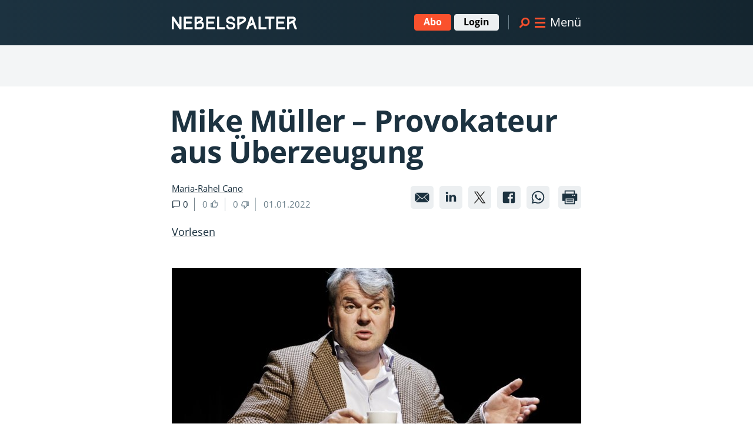

--- FILE ---
content_type: text/html; charset=UTF-8
request_url: https://www.nebelspalter.ch/themen/2022/01/mike-muller-provokateur-aus-uberzeugung
body_size: 19393
content:
<!DOCTYPE html>
<html lang="de">
    <head>
        <meta http-equiv="X-UA-Compatible" content="IE=edge">
        <link rel="stylesheet" type="text/css" href="/application/themes/nebelspalter/css/skins/default.css?ccm_nocache=df3cc6e84174f979cfa2b30edd94146d0899dd85">
<title>Nebelspalter | Mike Müller – Provokateur aus Überzeugung</title>

<meta http-equiv="content-type" content="text/html; charset=UTF-8">
<meta name="description" content="Müller sagt, was er denkt. Das kommt nicht überall gleich gut an. Bekannt ist er für sein schauspielerisches Talent, seine Comedy-Auftritte und für seine Provokationen auf Twitter. Doch wer ist dieser Mann und warum scheint er so verärgert zu sein?">
<meta name="generator" content="Concrete CMS">
<link rel="canonical" href="https://www.nebelspalter.ch/themen/2022/01/mike-muller-provokateur-aus-uberzeugung">
<script type="text/javascript">
    var CCM_DISPATCHER_FILENAME = "/index.php";
    var CCM_CID = 2695;
    var CCM_EDIT_MODE = false;
    var CCM_ARRANGE_MODE = false;
    var CCM_IMAGE_PATH = "/concrete/images";
    var CCM_APPLICATION_URL = "https://www.nebelspalter.ch";
    var CCM_REL = "";
    var CCM_ACTIVE_LOCALE = "de_DE";
    var CCM_USER_REGISTERED = false;
</script>

<script src="https://cdn-eu.readspeaker.com/script/39/webReader/webReader.js?pids=wr" type="text/javascript" id="rs_req_Init"></script>
<script type="text/javascript">window.rsConf = {general: {usePost: true}};</script>
<script type="text/javascript" src="/concrete/js/jquery.js?ccm_nocache=df3cc6e84174f979cfa2b30edd94146d0899dd85"></script>
<link href="/packages/mesch_search/css/autocomplete-styles.css?ccm_nocache=b044720e053296b87dabb33028c6263a8e1184b0" rel="stylesheet" type="text/css" media="all">
<script type="text/javascript" src="/packages/mesch_search/js/autocomplete-js.js?ccm_nocache=b044720e053296b87dabb33028c6263a8e1184b0"></script>
<link href="/concrete/css/features/navigation/frontend.css?ccm_nocache=df3cc6e84174f979cfa2b30edd94146d0899dd85" rel="stylesheet" type="text/css" media="all">
<link href="/concrete/css/fontawesome/all.css?ccm_nocache=df3cc6e84174f979cfa2b30edd94146d0899dd85" rel="stylesheet" type="text/css" media="all">
<script src="https://adnz.co/header.js?adTagId=1297"></script>

<!-- Google Tag Manager -->
<script>(function(w,d,s,l,i){w[l]=w[l]||[];w[l].push({'gtm.start':
new Date().getTime(),event:'gtm.js'});var f=d.getElementsByTagName(s)[0],
j=d.createElement(s),dl=l!='dataLayer'?'&l='+l:'';j.async=true;j.src=
'https://www.googletagmanager.com/gtm.js?id='+i+dl;f.parentNode.insertBefore(j,f);
})(window,document,'script','dataLayer','GTM-MJD9TTC5');</script>
<!-- End Google Tag Manager -->

<script src="https://cdn.onesignal.com/sdks/OneSignalSDK.js" defer></script>
<script>
    // Check if current device is iOs https://stackoverflow.com/a/9039885
    function is_iOS() {
        return (
            ["iPad", "iPhone", "iPod"].includes(navigator.platform) ||
            (navigator.userAgent.includes("Mac") && "ontouchend" in document)
        );
    }
    function is_App() {
        return (window.getElementById("app").classList.contains("mobile-app"));
    }
    window.addEventListener("load", () => {
        if (!is_App() && "serviceWorker" in navigator) {
            navigator.serviceWorker
                .register("/OneSignalSDKWorker.js")
                .catch((error) => {
                    console.warn("Error registering service worker:");
                    console.warn(error);
                });
        }
        if (is_iOS() && window.matchMedia("(display-mode: browser)").matches) {
            handleIOsPwaInstall();
        }
    });

    window.addEventListener("DOMContentLoaded", () => {
        if (!window.matchMedia("(display-mode: browser)").matches && !is_App()) {
            window.OneSignal = window.OneSignal || [];
            OneSignal.push(function () {
                OneSignal.init({
                    appId: "d58f65e6-af03-44f9-8716-fee252ae626c",
                    safari_web_id:
                        "web.onesignal.auto.31f2bfbe-48d0-4a72-b7e0-d44022a2d3bb",
                    welcomeNotification: {
                        title: "Nebelspalter",
                        message: "Vielen Dank für Ihre Anmeldung!",
                    },
                    promptOptions: {
                        slidedown: {
                            prompts: [
                                {
                                    type: "push",
                                    autoPrompt: true,
                                    text: {
                                        /* limited to 90 characters */
                                        actionMessage:
                                            "Nichts verpassen: Abonnieren Sie die Push-Benachrichtigungen von Nebelspalter.",
                                        /* acceptButton limited to 15 characters */
                                        acceptButton: "JA, GERNE",
                                        /* cancelButton limited to 15 characters */
                                        cancelButton: "NEIN DANKE",
                                    },
                                    delay: {
                                        pageViews: 1,
                                        timeDelay: 10,
                                    },
                                },
                            ],
                        },
                    },
                });
            });
        }
    });

    function handleIOsPwaInstall() {
        const pwaStorageKey = "pwa-install-dialog-lastresponse";
        const preventPromptKey = "pwa-install-dialog-prevent-prompt";

        // Create a snippet to show a pwa install banner
        function showPwaInstallDialog() {
            const dialog = document.createElement("dialog");
            dialog.setAttribute("open", "true");
            dialog.style.cssText = `
            z-index: 110;
            position: fixed;
            bottom: 0;
            width: 100%;
            padding: 30px;
            display: flex;
            justify-content: space-between;
            gap: 24px;
            align-items: center;
        `;

            const text = document.createElement("span");
            text.textContent = "Die kostenlose Nebelspalter App.";

            const link = document.createElement("a");
            link.setAttribute("href", "/pwa");
            link.setAttribute("class", "btn dark");
            link.style.cssText = `
                height: auto;
                line-height: 22px;
                padding: 5px 15px;
            `;
            link.textContent = "Jetzt installieren";

            const button = document.createElement("button");
            button.setAttribute("type", "button");
            button.style.cssText = `
                position: absolute;
                top: -26px;
                right: -11px;
                align-items: center;
                appearance: none;
                border: none;
                background-color: transparent;
                padding: 11px;
            `;

            const icon = document.createElement("span");
            icon.setAttribute("class", "icon-btn far fa-times");
            icon.style.cssText = `
                padding: 3px 7px;
                background: white;
                color: black;
                fill: black;
                appearance: none;
                display: flex;
                border: 1px solid black;
                border-radius: 50%;
                justify-content: center;
            `;

            button.appendChild(icon);

            dialog.appendChild(text);
            dialog.appendChild(link);
            dialog.appendChild(button);

            function cleanup() {
                dialog.setAttribute("open", "false");
                dialog.remove();
                if (getState(pwaStorageKey).response === "dismiss") {
                    setState(preventPromptKey, true);
                    return;
                }
                setState(pwaStorageKey, { ts: Date.now(), response: "dismiss" });
                return true;
            }
            function goToInstall() {
                setState(pwaStorageKey, { ts: Date.now(), response: "install" });
                return true;
            }

            button.addEventListener("click", cleanup);
            link.addEventListener("click", goToInstall);

            document.querySelector(".ccm-page .pagecontent").appendChild(dialog);
        }

        // LocalStorage helpers
        function getState(key, defaultValue = {}) {
            const item = localStorage.getItem(key);
            return item != null ? JSON.parse(item) : defaultValue;
        }
        function setState(key, value) {
            localStorage.setItem(key, JSON.stringify(value));
        }

        // Show the dialog after 3 seconds if not dismissed before
        if (
            !getState(preventPromptKey, false) &&
            !new URL(location.href).pathname.startsWith("/pwa")
        ) {
            setTimeout(() => {
                const lastResponse = getState(pwaStorageKey);
                if (
                    lastResponse.response === "dismiss" &&
                    lastResponse.ts > Date.now() - 1000 * 60 * 60 * 24
                ) {
                    return;
                }
                showPwaInstallDialog();
            }, 3000);
        }
    }
</script>
<!-- can be removed when audienzz hopefully works as expected [NEB-478] -->
<style>
    main #nebelspalter-article .ccm-vue-element-ad:not(:has(#adnz_bta_1)) {
        padding-bottom: 0px !important;
        padding-top: 0px !important;
    }
    /* hide ad background */
    main #nebelspalter-article .ccm-vue-element-ad:not(:has(#adnz_bta_1))::after {
        content: none !important;
        background-color: transparent !important;
        opacity: 0 !important;
        display: none !important;
    }
</style>        <meta name="viewport" content="width=device-width, initial-scale=1.0, viewport-fit=cover">
        <link rel="apple-touch-icon" sizes="180x180" href="/application/themes/nebelspalter/images/icons/apple-touch-icon.png">
        <link rel="icon" type="image/png" sizes="32x32" href="/application/themes/nebelspalter/images/icons/favicon-32x32.png">
        <link rel="icon" type="image/png" sizes="16x16" href="/application/themes/nebelspalter/images/icons/favicon-16x16.png">
        <link rel="manifest" href="/manifest.json" />
        <meta name="msapplication-TileColor" content="#da532c">
        <meta name="theme-color" content="#ffffff">
                            <script type="text/javascript" data-cmp-ab="1" src="https://cdn.consentmanager.net/delivery/autoblocking/5982eb7b01381.js" data-cmp-host="a.delivery.consentmanager.net" data-cmp-cdn="cdn.consentmanager.net" data-cmp-codesrc="1"></script>
        
        <script>
            if ('scrollRestoration' in history) {
                history.scrollRestoration = 'manual';
            }
        </script>
        <meta property="og:site_name" content="Nebelspalter">
<meta property="og:title" content="Mike Müller – Provokateur aus Überzeugung">
<meta property="og:description" content="Müller sagt, was er denkt. Das kommt nicht überall gleich gut an. Bekannt ist er für sein schauspielerisches Talent, seine Comedy-Auftritte und für seine Provokationen auf Twitter. Doch wer ist dieser Mann und warum scheint er so verärgert zu sein?">
<meta property="og:url" content="https://www.nebelspalter.ch/themen/2022/01/mike-muller-provokateur-aus-uberzeugung">
<meta property="og:type" content="article">
<meta property="og:locale" content="de_DE" />
    <meta property="og:image" content="https://www.nebelspalter.ch/application/files/thumbnails/image_4x3/8716/9718/3750/Mike_Mueller_1_qvrard.jpg">
    <meta property="og:image:secure_url" content="https://www.nebelspalter.ch/application/files/thumbnails/image_4x3/8716/9718/3750/Mike_Mueller_1_qvrard.jpg">
    <meta property="og:image:width" content="600">
    <meta property="og:image:height" content="338">
<script type="application/ld+json">
    {
        "@context": "https://schema.org",
        "@type": "Organization",
        "url": "https://www.nebelspalter.ch",
        "name": "Nebelspalter",
        "masthead": "https:\/\/www.nebelspalter.ch\/impressum",
        "sameAs": [
            "https://www.facebook.com/nebelspalter",
            "https://twitter.com/nebelspalter",
            "https://www.instagram.com/nebelspalter",
            "https://de.wikipedia.org/wiki/Nebelspalter",
            "https://en.wikipedia.org/wiki/Nebelspalter",
            "https://www.tiktok.com/@nebelspalter.ch",
            "https://www.youtube.com/channel/UCy8yEGfA-TILhGSQnRUZ6Nw",
            "https://www.youtube.com/@NebelspalterVideos"
        ],
        "logo": {
            "@context": "http://schema.org",
            "@type": "ImageObject",
            "url": "https:\/\/www.nebelspalter.ch\/application\/themes\/nebelspalter\/images\/nebelspalter-logo-500.png",
            "height": 95,
            "width": 500
        },
        "alternateName": [
            "nebelspalter.ch",
            "Nebelspalter News"
        ],
        "address": {
            "@type": "PostalAddress",
            "streetAddress": "Genferstrasse 21",
            "postalCode": "8002",
            "addressLocality": "Zürich",
            "addressCountry": "CH"
        },
        "telephone": "+41442428787"
    }
</script>
    <meta property="article:published_time" content="2022-01-01T18:00:00+01:00">
     
        <meta property="article:modified_time" content="2023-10-17T16:43:00+02:00">
            <meta property="article:author" content="Maria-Rahel Cano">
    <meta property="article:publisher" content="https://www.nebelspalter.ch">
    <meta property="article:section" content="Journal">
    <meta property="article:tag" content="Schweiz, Kultur, Trending, Corona, Gesellschaft, Comedy">
    <meta property="article:content_tier" content="locked">
    <script type="application/ld+json">
        {
            "@context": "https://www.schema.org/",
            "@type": "NewsArticle",
            "mainEntityOfPage": {
                "@type": "WebPage",
                "@id": "https:\/\/www.nebelspalter.ch\/themen\/2022\/01\/mike-muller-provokateur-aus-uberzeugung"            },
            "headline": "Mike Müller – Provokateur aus Überzeugung",
                        "image": "https://www.nebelspalter.ch/application/files/thumbnails/image_4x3/8716/9718/3750/Mike_Mueller_1_qvrard.jpg",
                        "datePublished": "2022-01-01T18:00:00+01:00",
                        "dateModified": "2023-10-17T16:43:00+02:00",
                        "author": [
                {
                    "@type": "Person",
                    "name": "Maria-Rahel Cano",
                    "url": "https:\/\/www.nebelspalter.ch\/ueber-uns\/autoren\/maria-rahel-cano"                                    }
            ],
            "description": "Müller sagt, was er denkt. Das kommt nicht überall gleich gut an. Bekannt ist er für sein schauspielerisches Talent, seine Comedy-Auftritte und für seine Provokationen auf Twitter. Doch wer ist dieser Mann und warum scheint er so verärgert zu sein?",
            "isAccessibleForFree": "False",
            "hasPart": {
                "@type": "WebPageElement",
                "isAccessibleForFree": "False",
                "cssSelector" : ".paywalled"
            }
                    }
    </script>
<meta name="twitter:site" content="@nebelspalter">
<meta name="twitter:card" content="summary">
<meta name="twitter:title" content="Mike Müller – Provokateur aus Überzeugung">
<meta name="twitter:description" content="Müller sagt, was er denkt. Das kommt nicht überall gleich gut an. Bekannt ist er für sein schauspielerisches Talent, seine Comedy-Auftritte und für seine Provokationen auf Twitter. Doch wer ist dieser Mann und warum scheint er so verärgert zu sein?">
    </head>
<body>
    <!-- Google Tag Manager (noscript) -->
    <noscript>
        <iframe src=https://www.googletagmanager.com/ns.html?id=GTM-MJD9TTC5 height="0" width="0" style="display:none;visibility:hidden"></iframe>
    </noscript>
    <!-- End Google Tag Manager (noscript) -->
    <svg xmlns="http://www.w3.org/2000/svg" xmlns:xlink="http://www.w3.org/1999/xlink"><defs><svg fill="currentColor" class="mi mi-aboutus" viewBox="0 0 16 16" id="aboutus"><path d="M3.96 8.61c.17-1.01.69-1.93 1.45-2.58a2.143 2.143 0 0 0-2.08-1.66c-1.18 0-2.14.96-2.14 2.14 0 .54.21 1.04.55 1.41C.89 8.45.29 9.31.13 10.3v1.69c0 .36.28.65.64.65s.65-.29.65-.65v-1.52c.12-.66.55-1.24 1.1-1.52.23-.1.48-.15.75-.15h.07c.22 0 .42.04.62.11v-.29Zm-.63-1.26c-.46 0-.84-.38-.84-.84s.38-.84.84-.84.84.38.84.84-.38.84-.84.84Zm12.59 2.98a3.248 3.248 0 0 0-1.61-2.41c.33-.38.54-.87.54-1.41 0-1.18-.96-2.14-2.14-2.14-1.02 0-1.87.72-2.09 1.68.76.64 1.3 1.56 1.43 2.62v.18l.01.04c.18-.06.38-.1.59-.1h.07c.97 0 1.79.72 1.91 1.61v1.59c0 .36.29.65.65.65s.65-.29.65-.65v-1.67Zm-3.21-2.98c-.46 0-.84-.38-.84-.84s.38-.84.84-.84.84.38.84.84-.38.84-.84.84Zm-7.27 5.3c-.36 0-.65-.29-.65-.65V8.75c.19-1.08.88-2.03 1.85-2.54.47-.2.91-.29 1.38-.27 1.61 0 2.98 1.21 3.18 2.83v3.22c0 .36-.29.65-.65.65s-.65-.29-.65-.65V8.85c-.11-.89-.93-1.61-1.91-1.61h-.06c-.27 0-.52.05-.75.15-.55.29-.98.86-1.1 1.52v3.08c0 .36-.29.65-.65.65Z" style="fill:#fa512d"/><path d="M8 7.06c-1.18 0-2.14-.96-2.14-2.14S6.82 2.78 8 2.78s2.14.96 2.14 2.14S9.18 7.06 8 7.06Zm0-2.98c-.46 0-.84.38-.84.84s.38.84.84.84.84-.38.84-.84-.38-.84-.84-.84Z" style="fill:#fa512d"/></svg><svg fill="currentColor" class="mi mi-article" viewBox="0 0 16 16" id="article"><g id="agGruppe_1060"><path id="agPfad_420" d="m10.85 1.85 3.3 3.3-7.34 7.34-4.96 1.64 1.66-4.95 7.34-7.33Z" style="fill:none;stroke:currentColor;stroke-width:1.3px;stroke-linejoin:round"/><path id="agLinie_395" d="M12.27 3.74 6.21 9.8" style="stroke-linecap:round;stroke-miterlimit:4;fill:none;stroke:currentColor;stroke-width:1.3px"/></g></svg><svg fill="currentColor" class="mi mi-article_facebook" viewBox="0 0 16 16" id="article_facebook"><path d="M11.6 3.49H4.4c-.5 0-.91.41-.91.91v7.2c0 .5.41.91.91.91h3.91V9.02H7.13V7.66h1.18v-1c0-.09-.01-.19 0-.28.07-.9.85-1.58 1.75-1.52.35 0 .7.02 1.05.05v1.22h-.72c-.57 0-.67.27-.67.66v.87h1.35l-.18 1.36H9.72v3.49h1.89c.5 0 .91-.41.91-.91V4.4c0-.5-.41-.91-.91-.91Z" style="fill:currentColor"/></svg><svg fill="currentColor" class="mi mi-article_gift" viewBox="0 0 16 16" id="article_gift"><path d="M7.54 5.55H3.3a.28.28 0 0 0-.28.28v1.9c0 .15.12.28.28.28h4.23V5.56Zm5.16 0H8.47V8h4.23c.15 0 .28-.12.28-.28v-1.9a.28.28 0 0 0-.28-.28ZM7.54 8.56H3.58v4.33c0 .15.12.28.28.28h3.68V8.56Zm.92 0v4.61h3.68c.15 0 .28-.12.28-.28V8.56H8.46Z" style="fill:currentColor"/><path d="M8.59 4.22s2.75-2.9 3.3-.68-3.3.68-3.3.68Zm-1.18 0s-2.75-2.9-3.3-.68 3.3.68 3.3.68Z" style="fill:none;stroke:currentColor;stroke-linecap:round;stroke-linejoin:round;stroke-width:.8px"/></svg><svg fill="currentColor" class="mi mi-article_linked" viewBox="0 0 16 16" id="article_linked"><path d="M5.81 11.34V6.16H4.09v5.18h1.72Zm-.86-5.88c.5.04.93-.33.97-.82v-.07a.9.9 0 0 0-.89-.9h-.07c-.5-.04-.93.33-.97.82v.07c0 .49.39.89.89.9h.07Zm1.81 5.88h1.72V8.45c0-.14.01-.28.06-.42.13-.38.49-.63.88-.63.62 0 .87.47.87 1.17v2.77h1.72V8.37c0-1.59-.85-2.33-1.98-2.33a1.7 1.7 0 0 0-1.56.87h.01v-.75H6.76c.02.49 0 5.18 0 5.18Z" style="fill:currentColor;fill-rule:evenodd"/></svg><svg fill="currentColor" class="mi mi-article_mail" viewBox="0 0 16 16" id="article_mail"><path d="M11.47 11.91H4.53c-.46 0-.9-.16-1.25-.45l3.2-3.3 1.38 1.22s.09.05.14.05c.05 0 .1-.02.14-.05l1.38-1.22 3.2 3.3c-.35.29-.8.45-1.25.45Zm-8.49-.75a1.96 1.96 0 0 1-.43-1.23v-3.8c0-.4.12-.8.35-1.13l3.25 2.87-3.18 3.28Zm10.04 0L9.84 7.88l3.25-2.87c.23.33.35.72.35 1.13v3.8c0 .45-.15.88-.43 1.23ZM8 8.93 3.18 4.68c.08-.07.17-.14.26-.2h9.12c.09.06.18.13.26.2L8 8.93Z" style="fill:currentColor"/></svg><svg fill="currentColor" class="mi mi-article_print" viewBox="0 0 16 16" id="article_print"><path d="M11.64 7.44V13H4.36V3h7.28v2.43m-5.9 6.1h4.52m-4.52-1.52h4.52" style="fill:none;stroke:currentColor;stroke-linecap:round;stroke-linejoin:round;stroke-width:.8px"/><path d="M13.32 5.13H2.68c-.28 0-.51.23-.51.51v4.72c0 .28.23.51.51.51h1.68V8.96h7.28v1.91h1.68c.28 0 .51-.23.51-.51V5.64c0-.28-.23-.51-.51-.51Zm-2.95 1.72c-.24 0-.44-.2-.44-.44s.2-.44.44-.44.44.2.44.44-.2.44-.44.44Zm1.27 0c-.24 0-.44-.2-.44-.44s.2-.44.44-.44.44.2.44.44-.2.44-.44.44Z" style="fill:currentColor"/></svg><svg fill="currentColor" class="mi mi-article_twitter" viewBox="0 0 16 16" id="article_twitter"><path d="m8.84 7.31 3.29-3.82h-.78L8.5 6.81 6.22 3.49H3.59l3.45 5.02-3.45 4.01h.78l3.01-3.5 2.41 3.5h2.63l-3.57-5.2ZM7.77 8.55l-.35-.5-2.78-3.97h1.2l2.24 3.21.35.5 2.92 4.17h-1.2l-2.38-3.4Z" style="fill:#1d1d1b"/></svg><svg fill="currentColor" class="mi mi-article_whatsapp" viewBox="0 0 16 16" id="article_whatsapp"><path d="M11.48 4.5a4.822 4.822 0 0 0-3.46-1.43c-2.7 0-4.88 2.19-4.89 4.89 0 .86.22 1.7.65 2.44l-.69 2.53 2.59-.68c.72.39 1.52.59 2.34.6 2.7 0 4.88-2.19 4.89-4.89 0-1.3-.51-2.54-1.43-3.46Zm-3.46 7.52c-.73 0-1.44-.2-2.07-.57l-.15-.09-1.54.4.41-1.5-.1-.15a4.063 4.063 0 0 1 3.44-6.22c1.08 0 2.11.43 2.87 1.19.76.76 1.19 1.8 1.19 2.87 0 2.24-1.82 4.06-4.06 4.06Z" style="fill:currentColor;fill-rule:evenodd"/><path d="M10.25 8.98c-.12-.06-.72-.36-.83-.4s-.19-.06-.28.06-.32.4-.39.48-.14.09-.26.03c-.36-.14-.69-.35-.98-.61-.27-.25-.5-.53-.68-.85-.07-.12 0-.19.05-.25s.12-.14.18-.21c.05-.06.09-.13.12-.2s.03-.15-.01-.21c-.03-.06-.28-.66-.38-.91s-.2-.21-.28-.21h-.23c-.13 0-.24.06-.33.15-.28.26-.43.63-.43 1.02.04.46.21.9.5 1.26a5.41 5.41 0 0 0 2.09 1.85c.23.1.46.18.7.26.25.08.51.09.77.05.34-.07.64-.28.82-.58.08-.18.1-.38.07-.58-.03-.05-.11-.08-.23-.15Z" style="fill:currentColor;fill-rule:evenodd"/></svg><svg fill="currentColor" class="mi mi-artile_save" viewBox="0 0 16 16" id="artile_save"><path id="ajVereinigungsmenge_5" d="m8 9.92-3.46 3.04V3.42h6.91v9.54L7.99 9.92Z" style="fill:currentColor"/></svg><svg fill="currentColor" class="mi mi-chevron" viewBox="0 0 16 16" id="chevron"><path d="M8.09 13.64 0 5.4l2.31-2.26L8.06 9l5.61-5.85L16 5.39l-7.91 8.25z" style="fill:currentColor"/></svg><svg fill="currentColor" class="mi mi-comment" viewBox="0 0 16 16" id="comment"><path id="alDownload" d="M14.27 10.09c0 .77-.62 1.39-1.39 1.39H4.51l-2.79 2.79V3.12c0-.77.62-1.39 1.39-1.39h9.76c.77 0 1.39.62 1.39 1.39v6.97Z" style="fill:none;stroke:currentColor;stroke-linecap:round;stroke-linejoin:round;stroke-width:1.17px"/></svg><svg fill="currentColor" class="mi mi-comment_white" viewBox="0 0 16 16" id="comment_white"><path id="amDownload" d="M14.27 10.09c0 .77-.62 1.39-1.39 1.39H4.51l-2.79 2.79V3.12c0-.77.62-1.39 1.39-1.39h9.76c.77 0 1.39.62 1.39 1.39v6.97Z" style="fill:none;stroke:#fff;stroke-linecap:round;stroke-linejoin:round;stroke-width:1.17px"/></svg><svg fill="currentColor" class="mi mi-dislike" viewBox="0 0 16 16" id="dislike"><path d="M11.66 7.77V4.33c.04-.63-.43-1.18-1.06-1.22H5.45a1.6 1.6 0 0 0-1.69 1.12C3.31 5.31 2.2 7.89 2.12 8.09c-.06.15-.09.32-.07.49v1.05c-.07.61.36 1.17.98 1.25h.17c1.12-.01 3.81 0 3.81 0s-.51 2.26-.57 2.64c-.08.26-.03.55.13.77.14.16.76.75.76.75s3.69-3.72 3.85-3.91c.27-.35.43-.77.48-1.21V7.77Z" style="fill:none;stroke:currentColor;stroke-width:1.31px"/><path d="M11.66 3.35h2.3v6.63h-2.3z" style="fill:none;stroke:currentColor;stroke-width:1.31px"/></svg><svg fill="currentColor" class="mi mi-disliked" viewBox="0 0 16 16" id="disliked"><defs><style>.cls-1{fill:currentColor;stroke:currentcolor;stroke-width:1.31px}</style></defs><path id="anPfad_411-2" d="M11.66 7.77V4.33c.04-.63-.43-1.18-1.06-1.22H5.45a1.6 1.6 0 0 0-1.69 1.12C3.31 5.31 2.2 7.89 2.12 8.09c-.06.15-.09.32-.07.49v1.05c-.07.61.36 1.17.98 1.25h.17c1.12-.01 3.81 0 3.81 0s-.51 2.26-.57 2.64c-.08.26-.03.55.13.77.14.16.76.75.76.75s3.69-3.72 3.85-3.91c.27-.35.43-.77.48-1.21V7.77Z" class="cls-1"/><path d="M11.66 3.35h2.3v6.63h-2.3z" class="cls-1"/></svg><svg fill="currentColor" class="mi mi-download" viewBox="0 0 16 16" id="download"><defs><style>.cls-1{stroke-width:1.03px;fill:none;stroke:currentColor;stroke-linecap:round}</style></defs><g id="apGruppe_1075"><g id="apGruppe_1074"><path id="apLinie_395" d="M8 3.87v5.35" class="cls-1"/><path id="apLinie_403" d="M4.25 10.68h7.5" class="cls-1"/><path id="apPfad_424" d="M6.18 8.09 8 9.91l1.82-1.82" style="stroke-linejoin:round;stroke-width:1.03px;fill:none;stroke:currentColor;stroke-linecap:round"/></g></g></svg><svg fill="currentColor" class="mi mi-facebook" viewBox="0 0 16 16" id="facebook"><path d="M11.6 3.49H4.4c-.5 0-.91.41-.91.91v7.2c0 .5.41.91.91.91h3.91V9.02H7.13V7.66h1.18v-1c0-.09-.01-.19 0-.28.07-.9.85-1.58 1.75-1.52.35 0 .7.02 1.05.05v1.22h-.72c-.57 0-.67.27-.67.66v.87h1.35l-.18 1.36H9.72v3.49h1.89c.5 0 .91-.41.91-.91V4.4c0-.5-.41-.91-.91-.91Z" style="fill:currentColor"/></svg><svg fill="currentColor" class="mi mi-icon_glasses" viewBox="0 0 16 16" id="icon_glasses"><circle cx="8.35" cy="6.01" r="5.01" style="fill:none;stroke:currentColor;stroke-linecap:round;stroke-width:1.31px" transform="rotate(-8 8.348 5.973)"/><path id="arLinie_476" d="M5.83 10.33 2.64 15" style="fill:none;stroke:currentColor;stroke-linecap:round;stroke-width:1.31px"/><path id="arLinie_482" d="M6.41 6.01h3.89" style="fill:none;stroke:currentColor;stroke-linecap:round;stroke-width:1.31px"/><path id="arLinie_483" d="M8.35 3.97v4.07" style="fill:none;stroke:currentColor;stroke-linecap:round;stroke-width:1.31px"/></svg><svg fill="currentColor" class="mi mi-image" viewBox="0 0 16 16" id="image"><path d="M6.002 5.5a1.5 1.5 0 1 1-3 0 1.5 1.5 0 0 1 3 0z"/><path d="M2.002 1a2 2 0 0 0-2 2v10a2 2 0 0 0 2 2h12a2 2 0 0 0 2-2V3a2 2 0 0 0-2-2h-12zm12 1a1 1 0 0 1 1 1v6.5l-3.777-1.947a.5.5 0 0 0-.577.093l-3.71 3.71-2.66-1.772a.5.5 0 0 0-.63.062L1.002 12V3a1 1 0 0 1 1-1h12z"/></svg><svg fill="currentColor" class="mi mi-like" viewBox="0 0 16 16" id="like"><path d="M4.34 8.23v3.44c-.04.63.43 1.18 1.06 1.22h5.15a1.6 1.6 0 0 0 1.69-1.12c.45-1.08 1.56-3.66 1.64-3.86.06-.15.09-.32.07-.49V6.37a1.13 1.13 0 0 0-.98-1.25h-.17c-1.12.01-3.81 0-3.81 0s.51-2.26.57-2.64c.08-.26.03-.55-.13-.77-.14-.16-.76-.75-.76-.75S4.98 4.68 4.82 4.87c-.27.35-.43.77-.48 1.21v2.15Z" style="fill:none;stroke:currentColor;stroke-width:1.31px"/><path d="M2.04 6.01h2.3v6.63h-2.3z" style="fill:none;stroke:currentColor;stroke-width:1.31px"/></svg><svg fill="currentColor" class="mi mi-liked" viewBox="0 0 16 16" id="liked"><defs><style>.cls-1{fill:currentcolor;stroke:currentcolor;stroke-width:1.31px}</style></defs><path id="atPfad_411" d="M4.34 8.23v3.44c-.04.63.43 1.18 1.06 1.22h5.15a1.6 1.6 0 0 0 1.69-1.12c.45-1.08 1.56-3.66 1.64-3.86.06-.15.09-.32.07-.49V6.37a1.13 1.13 0 0 0-.98-1.25h-.17c-1.12.01-3.81 0-3.81 0s.51-2.26.57-2.64c.08-.26.03-.55-.13-.77-.14-.16-.76-.75-.76-.75S4.98 4.68 4.82 4.87c-.27.35-.43.77-.48 1.21v2.15Z" class="cls-1"/><path d="M2.04 6.01h2.3v6.63h-2.3z" class="cls-1"/></svg><svg fill="currentColor" class="mi mi-magazine" viewBox="0 0 16 16" id="magazine"><path id="avPfad_385" d="M1.75 3.16H5.5A2.5 2.5 0 0 1 8 5.66v8.76c0-1.04-.84-1.88-1.88-1.88H1.75V3.16Z" style="fill:none;stroke:currentColor;stroke-linecap:round;stroke-linejoin:round;stroke-width:1.3px"/><path id="avPfad_386" d="M14.25 3.16H10.5A2.5 2.5 0 0 0 8 5.66v8.76c0-1.04.84-1.88 1.88-1.88h4.38V3.16Z" style="fill:none;stroke:currentColor;stroke-linecap:round;stroke-linejoin:round;stroke-width:1.3px"/></svg><svg fill="currentColor" class="mi mi-megaphone" viewBox="0 0 16 16" id="megaphone"><path id="awphone" d="M4.35 5.77 1.19 4.58a.222.222 0 0 0-.22.03c-.06.04-.1.12-.1.19v5.84a.228.228 0 0 0 .23.23c.03 0 .06 0 .08-.02l3.16-1.19c.09-.03.15-.12.15-.22V5.99c0-.1-.06-.19-.15-.22Zm5.71 6.67-3.09-.85.19-.69-.68-.19-.28 1.03c-.02.09-.01.19.03.27.05.08.12.14.21.17l3.78 1.04s.06.01.09.01c.06 0 .12-.02.18-.05.08-.05.14-.12.17-.21l.28-1.03-.68-.19-.19.69Zm4.98-9.23a.255.255 0 0 0-.21-.04L5.38 5.76c-.1.03-.17.12-.17.23v3.45c0 .11.07.2.17.23l9.45 2.59h.06c.05 0 .1-.02.14-.05.06-.04.09-.11.09-.19V3.4c0-.07-.03-.14-.09-.19Z" style="fill:var(--primary-color)"/><path id="awhalo" d="M2.25 4.22A6.882 6.882 0 0 1 8 1.11c1.83 0 3.5.72 4.74 1.9l.53-.14A7.333 7.333 0 0 0 8.01.65a7.314 7.314 0 0 0-6.21 3.4l.45.17Zm10.92 8.32a6.87 6.87 0 0 1-11.2-1.22l-.45.17A7.363 7.363 0 0 0 8 15.36c2.28 0 4.33-1.04 5.68-2.68l-.5-.14Z" style="fill:var(--secondary-color)"/></svg><svg fill="currentColor" class="mi mi-newsletter" viewBox="0 0 16 16" id="newsletter"><path d="M13.7 12.31H2.3c-.31 0-.55-.25-.55-.55V4.25c0-.31.25-.55.55-.55h11.4c.31 0 .55.25.55.55v7.51c0 .31-.25.55-.55.56h0Z" style="fill:none;stroke:currentColor;stroke-linecap:round;stroke-linejoin:round;stroke-width:1.3px"/><path d="m1.91 3.85 6.05 5.11 6.14-5.11" style="fill:none;stroke:currentColor;stroke-linecap:round;stroke-linejoin:round;stroke-width:1.3px"/></svg><svg fill="currentColor" class="mi mi-podcast" viewBox="0 0 16 16" id="podcast"><path d="M12.38 7.37c0 2.42-1.96 4.38-4.38 4.38h0m0 0c-2.42 0-4.38-1.96-4.38-4.38 0 0 0 0 0 0M8 11.75v2.51m0 0H5.5m2.5 0h2.5M8 9.25c-1.04 0-1.88-.84-1.88-1.88h0V3.62c0-1.04.84-1.88 1.88-1.88s1.88.84 1.88 1.88v3.75c0 1.04-.84 1.88-1.88 1.88h0Z" style="fill:none;stroke:currentColor;stroke-linecap:round;stroke-linejoin:round;stroke-width:1.3px"/></svg><svg fill="currentColor" class="mi mi-reading" viewBox="0 0 16 16" id="reading"><path d="M14.73 8c-.83.83-3.02 3.59-6.73 3.59S1.92 8.65 1.27 8C2.01 7.26 4.29 4.41 8 4.41S14.01 7.28 14.73 8Z" class="cls-1" style="fill:none;stroke:currentColor;stroke-linecap:round;stroke-linejoin:round;stroke-width:1.17px"/><circle cx="8" cy="8" r="1.74" class="cls-1" style="fill:none;stroke:currentColor;stroke-linecap:round;stroke-linejoin:round;stroke-width:1.17px"/></svg><svg fill="currentColor" class="mi mi-select_arrow" viewBox="0 0 16 16" id="select_arrow"><path id="baPfad_414" d="M2.24 5.12 8 10.88l5.76-5.76" style="fill:none;stroke:currentColor;stroke-miterlimit:4;stroke-width:3px"/></svg><svg fill="currentColor" class="mi mi-time" viewBox="0 0 16 16" id="time"><defs><style>.cls-2{fill:none;stroke:currentColor;stroke-linecap:round;stroke-width:1.17px}</style></defs><circle cx="8" cy="8.99" r="5.5" style="fill:none;stroke:currentColor;stroke-linecap:round;stroke-width:1.17px;stroke-linejoin:round"/><path id="bbPfad_427" d="M5.79 1.51h4.68" class="cls-2"/><path id="bbPfad_428" d="M8.13 5.64v3.77" class="cls-2"/></svg><svg fill="currentColor" class="mi mi-user" viewBox="0 0 16 16" id="user"><g transform="matrix(.7 0 0 .7 2.548 -.7)"><path d="M1.71 18.51v-2.22a7.564 7.564 0 0 1 3.98-5.48c.89-.38 1.85-.55 2.82-.53 6.07 0 6.8 6 6.8 6v2.22" style="fill:none;stroke:#fa512d;stroke-linecap:round;stroke-width:2.6px"/><circle cx="8.51" cy="6" r="4.28" style="fill:none;stroke:#fa512d;stroke-width:2.6px"/></g></svg><svg fill="currentColor" class="mi mi-video" viewBox="0 0 16 16" id="video"><path id="bdPfad_387" d="M14.88 4.87 10.5 8l4.38 3.13V4.88Z" style="fill:none;stroke:currentcolor;stroke-linecap:round;stroke-linejoin:round;stroke-width:1.3px"/><path id="bdPfad_388" d="M9.25 3.62H2.37c-.69 0-1.25.56-1.25 1.25h0v6.25c0 .69.56 1.25 1.25 1.25h6.88c.69 0 1.25-.56 1.25-1.25V4.87c0-.69-.56-1.25-1.25-1.25h0Z" style="fill:none;stroke:currentcolor;stroke-linecap:round;stroke-linejoin:round;stroke-width:1.3px"/></svg></defs></svg>    <div id="app" class="ccm-page ccm-page-id-2695 page-type-article page-template-article ">
        <div class="container d-none d-print-block">
            <img
                src="/application/themes/nebelspalter/images/nebelspalter-print-logo.png"
                class="print-logo top"
                alt="Nebelspalter Print Logo"
            />
        </div>
<header class="fixed-top">
    

    <div>
    <div class="ccm-block-top-navigation-bar">
        <nav class="navbar navbar-expand-lg navbar-dark on-top">
            <div class="content-wrapper">
                <div class="container">
                    <span>
                                                    <button
                                id="btn-btn-back"
                                class="btn btn-back-square d-none"
                            ></button>
                                                <a
                            class="navbar-brand"
                            href="https://www.nebelspalter.ch/"
                        >
                            <img
                                src="/application/themes/nebelspalter/images/logo-default.svg" 
                                class="logo"
                                alt="Logo Nebelspalter"
                            />
                        </a>
                    </span>
                                            <div
                            class="collapse navbar-collapse" 
                            data-vue-app="nebelspalter"
                        >
                            <div class="navbar-nav navbar-right">
                                                                    <div class="nav-item">
                                                                            <svg-icon name="article" class="nav-icon"></svg-icon>
                                                                            <a
                                            class="nav-link active" 
                                            target="_self" 
                                            href="https://www.nebelspalter.ch/themen/alle-themen"
                                        >
                                            Themen                                        </a>
                                    </div>
                                                                    <div class="nav-item">
                                                                            <svg-icon name="podcast" class="nav-icon"></svg-icon>
                                                                            <a
                                            class="nav-link" 
                                            target="_self" 
                                            href="https://www.nebelspalter.ch/shows/alle-shows"
                                        >
                                            Shows                                        </a>
                                    </div>
                                                                    <div class="nav-item">
                                                                            <svg-icon name="newsletter" class="nav-icon"></svg-icon>
                                                                            <a
                                            class="nav-link" 
                                            target="_self" 
                                            href="https://www.nebelspalter.ch/newsletter/alle-newsletter"
                                        >
                                            Newsletter                                        </a>
                                    </div>
                                                                    <div class="nav-item">
                                                                            <svg-icon name="aboutus" class="nav-icon"></svg-icon>
                                                                            <a
                                            class="nav-link" 
                                            target="_self" 
                                            href="https://www.nebelspalter.ch/ueber-uns"
                                        >
                                            Über uns                                        </a>
                                    </div>
                                                            </div>
                        </div>
                                        <div class="navbar-devider left"></div>
                    <div class="nav-helper">
                        <div class="navbar-buttons top">
                                                            <a href="/abonnierung" class="btn btn-primary btn-sm">Abo</a>
                                                        <a href="/ccm/system/authentication/oauth2/auth0/attempt_auth" class="btn btn-light btn-sm login-btn">Login</a>                        </div>
                        <div class="navbar-devider right"></div>
                        <button
                            class="navbar-toggler collapsed"
                            data-bs-toggle="collapse" 
                            data-bs-target="#top-navigation-bar-52"
                            aria-controls="top-navigation-bar-52" 
                            aria-expanded="false" 
                            aria-label="Menü ein- und ausklappen"
                            data-vue-app="nebelspalter"
                        >
                            <i class="user-icon"></i>
                            <i class="search-icon"></i>
                            <div>
                                <span class="icon-bar"></span>
                                <span class="icon-bar"></span>
                                <span class="icon-bar"></span>
                            </div>
                            <span class="navbar-toggler-label">
                                Menü
                            </span>
                        </button>
                    </div>
                </div>
            </div>
        </nav>
        <nav class="navbar-extended">
            <div
                id="top-navigation-bar-52"
                class="collapse navbar-collapse content-wrapper"
            >
                <div class="content-wrapper navbar-collapse-inner">
                    <div class="container">
                        <div class="navbar-buttons bottom d-md-none">
                                                            <a href="/abo" class="btn btn-primary btn-sm">Abo</a>
                                                        <a href="/ccm/system/authentication/oauth2/auth0/attempt_auth" class="btn btn-light btn-sm">Login</a>                        </div>
                        <hr class="d-md-none">
                        <div
    id="ccm-block-mesch-search-bid-697285e5c135e"
    class="ccm-block-mesch-search autocomplete"
>
    <h3>
        Suche
    </h3>
    <input class="autocomplete-input" placeholder="Nach Themen, Artikeln oder Shows suchen">
    <ul class="autocomplete-result-list"></ul>
</div>
<script type="text/javascript">
    document.addEventListener("DOMContentLoaded", (event) => {
        setTimeout(() => {
                        const baseUrl = CCM_APPLICATION_URL;
            const searchApiUrl = baseUrl+'/ccm/api/v1/autocomplete-search/';
            let lastRequest = null;
            let lastRequestController = null;
            let ac = new Autocomplete('#ccm-block-mesch-search-bid-697285e5c135e', {
                submitOnEnter: true,
                autoSelect: true,
                search: input => {
                    if (input.length < 3) {
                        return []
                    }
                    const controller = new AbortController();
                    const url = `${searchApiUrl}?q=${encodeURI(input)}`;
                    if(lastRequest && lastRequestController){
                        lastRequestController.abort('Outdated by new Request');
                        lastRequest = null;
                    }
                    let prom = new Promise(resolve => {
                        if (input.length < 3) {
                            return resolve([]);
                        }
                        fetch(url, {
                            signal: controller.signal
                        })
                            .then(response => response.json())
                            .then(data => {
                                    resolve(data.hits.hits)
                                }
                            ).catch((e) => { console.log('Outdated Search Request aborted.') });
                    }, reject => {
                        console.log(reject);
                    });
                    lastRequest = prom;
                    lastRequestController = controller;
                    return prom;
                },
                getResultValue: result => result.title,
                onSubmit: result => {
                    if (result.type === 'category') {
                        return;
                    }
                    window.location.replace(result.url);
                },
                renderResult: (result, props) => {
                    if(result.type === 'search'){
                        return `
                            <div class="search-result-category">Suche nach</div>
                            <li ${props}>
                                <div class="search-result-item ${result.type}">
                                    ${result.title}
                                </div>
                            </li>
                        `;
                    } else if (result.type === 'category'){
                        return `
                            <div class="search-result-category ${result.type}">${result.title}</div>
                        `;
                    } else {
                        return `
                            <li ${props}>
                                <div class="search-result-item ${result.type}">
                                    ${result.title}
                                </div>
                            </li>
                        `;
                    }
                }
            });
        }, 250);
    });
</script>
                        <hr>
                        <div class="row">
                                                            <div class="col-12 col-md-6 col-lg-3">
                                    <a
                                        data-bs-toggle="collapse"
                                        href="#nav-item-collapse-251"
                                        class="nav-item nav-item-collapse-heading"
                                        role="button"
                                        aria-expanded="false" 
                                        aria-controls="nav-item-collapse-251"
                                    >
                                        <h3
                                            class="nav-item-heading"
                                            data-vue-app="nebelspalter"
                                        >
                                            <svg-icon name="chevron" class="collapse-icon"></svg-icon>
                                            Themen                                                                                            <svg-icon name="article" class="nav-icon"></svg-icon>
                                                                                    </h3>
                                    </a>
                                    <div
                                        id="nav-item-collapse-251"
                                        class="nav-item-collapse collapse"
                                    >
                                        <div class="navbar-subnav">
                                                                                            <a href="/themen/alle-themen" class="subnav-item overview">
                                                    Alle Themen                                                </a>
                                                

    <div class="ccm-block-topic-selector navigation">
    <ul>                <li>
                    <a 
                        class="subnav-item"
                        href="https://www.nebelspalter.ch/themen/alle-themen?filter=ak_topics%3D96"
                        target="_self"
                    >
                        Somms Memo                    </a>
                </li>
                                <li>
                    <a 
                        class="subnav-item"
                        href="https://www.nebelspalter.ch/themen/alle-themen?filter=ak_topics%3D10838"
                        target="_self"
                    >
                        Bundeshaus-Insider                    </a>
                </li>
                                <li>
                    <a 
                        class="subnav-item"
                        href="https://www.nebelspalter.ch/themen/alle-themen?filter=ak_topics%3D10891"
                        target="_self"
                    >
                        Löli des Tages                    </a>
                </li>
                                <li>
                    <a 
                        class="subnav-item"
                        href="https://www.nebelspalter.ch/themen/alle-themen?filter=ak_topics%3D10892"
                        target="_self"
                    >
                        Reichmuths Faktencheck                    </a>
                </li>
                </ul></div>

                                        </div>
                                    </div>
                                </div>
                                                            <div class="col-12 col-md-6 col-lg-3">
                                    <a
                                        data-bs-toggle="collapse"
                                        href="#nav-item-collapse-252"
                                        class="nav-item nav-item-collapse-heading"
                                        role="button"
                                        aria-expanded="false" 
                                        aria-controls="nav-item-collapse-252"
                                    >
                                        <h3
                                            class="nav-item-heading"
                                            data-vue-app="nebelspalter"
                                        >
                                            <svg-icon name="chevron" class="collapse-icon"></svg-icon>
                                            Shows                                                                                            <svg-icon name="podcast" class="nav-icon"></svg-icon>
                                                                                    </h3>
                                    </a>
                                    <div
                                        id="nav-item-collapse-252"
                                        class="nav-item-collapse collapse"
                                    >
                                        <div class="navbar-subnav">
                                                                                            <a href="/shows/alle-shows" class="subnav-item overview">
                                                    Alle Shows                                                </a>
                                                

    <div class="ccm-block-topic-selector navigation">
    <ul>                <li>
                    <a 
                        class="subnav-item"
                        href="https://www.nebelspalter.ch/shows/alle-shows?filter=ak_topics%3D559"
                        target="_self"
                    >
                        Bern einfach                    </a>
                </li>
                                <li>
                    <a 
                        class="subnav-item"
                        href="https://www.nebelspalter.ch/shows/alle-shows?filter=ak_topics%3D397"
                        target="_self"
                    >
                        Feusi Fédéral                    </a>
                </li>
                                <li>
                    <a 
                        class="subnav-item"
                        href="https://www.nebelspalter.ch/shows/alle-shows?filter=ak_topics%3D9055"
                        target="_self"
                    >
                        Nebelspalterinnen                    </a>
                </li>
                                <li>
                    <a 
                        class="subnav-item"
                        href="https://www.nebelspalter.ch/shows/alle-shows?filter=ak_topics%3D18110"
                        target="_self"
                    >
                        The Daily Mill                    </a>
                </li>
                                <li>
                    <a 
                        class="subnav-item"
                        href="https://www.nebelspalter.ch/shows/alle-shows?filter=ak_topics%3D422"
                        target="_self"
                    >
                        The Somm Show                    </a>
                </li>
                                <li>
                    <a 
                        class="subnav-item"
                        href="https://www.nebelspalter.ch/shows/alle-shows?filter=ak_topics%3D19152"
                        target="_self"
                    >
                        Deutsch und deutlich                    </a>
                </li>
                </ul></div>

                                        </div>
                                    </div>
                                </div>
                                                            <div class="col-12 col-md-6 col-lg-3">
                                    <a
                                        data-bs-toggle="collapse"
                                        href="#nav-item-collapse-255"
                                        class="nav-item nav-item-collapse-heading"
                                        role="button"
                                        aria-expanded="false" 
                                        aria-controls="nav-item-collapse-255"
                                    >
                                        <h3
                                            class="nav-item-heading"
                                            data-vue-app="nebelspalter"
                                        >
                                            <svg-icon name="chevron" class="collapse-icon"></svg-icon>
                                            Newsletter                                                                                            <svg-icon name="newsletter" class="nav-icon"></svg-icon>
                                                                                    </h3>
                                    </a>
                                    <div
                                        id="nav-item-collapse-255"
                                        class="nav-item-collapse collapse"
                                    >
                                        <div class="navbar-subnav">
                                            

    <ul class="nav"><li class=""><a href="https://www.nebelspalter.ch/newsletter/somms-memo" target="_self" class="subnav-item ">Somms Memo</a></li><li class=""><a href="https://www.nebelspalter.ch/newsletter/bundeshaus-briefing" target="_self" class="subnav-item ">Bundeshaus-Briefing</a></li><li class=""><a href="https://www.nebelspalter.ch/newsletter/nebelspalter" target="_self" class="subnav-item ">Nebelspalter Kompakt</a></li><li class=""><a href="https://www.nebelspalter.ch/newsletter/klima-energie" target="_self" class="subnav-item ">Klima+Energie</a></li></ul>
                                        </div>
                                    </div>
                                </div>
                                                            <div class="col-12 col-md-6 col-lg-3">
                                    <a
                                        data-bs-toggle="collapse"
                                        href="#nav-item-collapse-257"
                                        class="nav-item nav-item-collapse-heading"
                                        role="button"
                                        aria-expanded="false" 
                                        aria-controls="nav-item-collapse-257"
                                    >
                                        <h3
                                            class="nav-item-heading"
                                            data-vue-app="nebelspalter"
                                        >
                                            <svg-icon name="chevron" class="collapse-icon"></svg-icon>
                                            Über uns                                                                                            <svg-icon name="aboutus" class="nav-icon"></svg-icon>
                                                                                    </h3>
                                    </a>
                                    <div
                                        id="nav-item-collapse-257"
                                        class="nav-item-collapse collapse"
                                    >
                                        <div class="navbar-subnav">
                                            

    <ul class="nav"><li class=""><a href="https://www.nebelspalter.ch/ueber-uns/ueber-uns" target="_self" class="subnav-item ">&Uuml;ber uns</a></li><li class=""><a href="https://www.nebelspalter.ch/ueber-uns/in-eigener-sache" target="_self" class="subnav-item ">In eigener Sache</a></li><li class=""><a href="https://www.nebelspalter.ch/ueber-uns/um-was-es-uns-geht" target="_self" class="subnav-item ">Um was es uns geht</a></li><li class=""><a href="/unterstuetzen" target="_self" class="subnav-item ">Unterst&uuml;tzen</a></li></ul>
                                        </div>
                                    </div>
                                </div>
                                                    </div>
                        <hr>
                        <div class="row">
                            <div class="col-12">
                                <a
                                    data-bs-toggle="collapse"
                                    href="#nav-item-collapse-meta"
                                    class="nav-item"
                                    role="button"
                                    aria-expanded="false"
                                    aria-controls="nav-item-collapse-meta"
                                >
                                    <span
                                        class="nav-item-heading sub-nav-element" 
                                        data-vue-app="nebelspalter"
                                    >
                                        <svg-icon name="chevron" class="collapse-icon"></svg-icon>
                                        <img
                                            src="/application/themes/nebelspalter/images/logo-default.svg" 
                                            class="logo" 
                                            alt="Logo Nebelspalter">
                                    </span>
                                </a>
                            </div>
                            <div
                                id="nav-item-collapse-meta"
                                class="nav-item-collapse nav-item-collapse-meta collapse"
                            >
                                <div class="row">
                                    <div class="col-12 col-md-6 col-lg-3">
                                        <div class="navbar-subnav">
                                            

    <div 
    id="ccm-block-text-bid-169616"
    class="ccm-block-text"
>
        <div class="ccm-block-text-body">
                <div class="ccm-block-text-text">
            <ul>
	<li><a href="https://www.nebelspalter.ch/abonnierung">Abonnements</a></li>
	<li><a href="https://www.nebelspalter.ch/webshop" target="_blank">Webshop</a></li>
</ul>
        </div>
                    </div>
</div>



    <div 
    id="ccm-block-text-bid-169617"
    class="ccm-block-text"
>
        <div class="ccm-block-text-body">
                <div class="ccm-block-text-text">
            <ul>
	<li><a href="https://www.nebelspalter.ch/ueberuns-old">&Uuml;ber uns</a></li>
	<li><a href="/print" target="_self">Printausgabe</a></li>
	<li><a href="/events" target="_self">Events</a></li>
	<li><a href="https://www.nebelspalter.ch/kontakt">Kontakt</a></li>
</ul>
        </div>
                    </div>
</div>

                                        </div>
                                    </div>
                                    <div class="col-12 col-md-6 col-lg-6">
                                        <div class="navbar-subnav">
                                            

    <div 
    id="ccm-block-text-bid-166685"
    class="ccm-block-text"
>
        <div class="ccm-block-text-body">
                <div class="ccm-block-text-text">
            <ul>
	<li><a href="https://www.nebelspalter.ch/unterstuetzen" target="_blank">Unterst&uuml;tzen</a></li>
	<li><a href="/pwa" target="_self">App</a></li>
	<li><a href="https://www.nebelspalter.ch/werbung">Werbung</a></li>
	<li><a href="https://www.nebelspalter.ch/agb">AGB</a></li>
	<li><a href="https://www.nebelspalter.ch/datenschutz">Datenschutz</a></li>
	<li><a href="https://www.nebelspalter.ch/impressum">Impressum</a></li>
</ul>
        </div>
                    </div>
</div>

                                        </div>
                                    </div>
                                    <div class="col-12 col-md-6 col-lg-3">
                                        <div class="navbar-subnav">
                                                                                    </div>
                                    </div>
                                </div>
                            </div>
                        </div>
                    </div>
                </div>
            </div>
        </nav>
    </div>
</div>    

</header>
<div id="navbar-spacer"></div>
<div class="ptr-wrapper"></div>
<main class="content-wrapper article" data-is-master-collection="false">
    <div>
                    <div class="container ad-container hidden-print">
                <div class="d-none d-sm-none d-md-none d-lg-block ad-wrapper-custom article">
                    

        <div class="ccm-vue-element-ad">
        <div id="adnz_halfpage_1" class="ad-provider-audienzz" style="width:100%; max-width:100%;"></div>
    </div>
    
                </div>
            </div>
                        <div class="bg-lighter-custom offset-top-medium offset-bottom-medium ad-container">
                <div class="container">
                    <div class="row">
                        <div class="col-12">
                            

        <div class="ccm-vue-element-ad">
        <div id="adnz_wideboard_1" class="ad-provider-audienzz" style="width:100%; max-width:100%;"></div>
    </div>
    
                        </div>
                    </div>
                </div>
            </div>
                    <div class="offset-top-small offset-bottom-small">
            <div class="container">
                <div class="row">
                    <div class="col-xs offset-lg-1 col-lg-10">
                        <article id="nebelspalter-article" class="paywalled">
                            <div class="ccm-section-lead">
                                

    <div class="ccm-block-lead default">
            <div
            data-vue-app="nebelspalter"
            class="ccm-vue-element-access-counter rs_skip"
        >
            <access-counter
                cid='2695'
                coo-path='/themen/2022/01/mike-muller-provokateur-aus-uberzeugung'
                coo-name='aac'
                coo-key='v43w4t'
                coo-separator='::'
                coo-expires='300'
                action-url='/ccm/nebelspalter/article/access/count/{cID}'
                token='1769113061:b950e149bfbfd04d885c2cb54844bea0'
            ></access-counter>
        </div>
        <div class="ccm-block-lead-header">
        <div class="ccm-block-lead-headline">
                    </div>
        <div class="ccm-block-lead-heading">
            <h1>
                Mike M&uuml;ller &ndash; Provokateur aus &Uuml;berzeugung            </h1>
        </div>
        <div class="ccm-block-lead-header-extended rs_skip">
            <div>
                <div class="ccm-block-lead-authors text-secondary small">
                                                <a href="https://www.nebelspalter.ch/ueber-uns/autoren/maria-rahel-cano" target="_self">Maria-Rahel Cano</a>                                            </div>
                <div class="ccm-element-article-detail-wrapper text-secondary small rs_skip">
                                            <div
                            data-vue-app="nebelspalter"
                            class="article-statistics"
                        >
                            <a
                                href="#kommentare"
                                class="statistics-item comment-counter"
                            >
                                <svg-icon name="comment" class="ccm-vue-icon"></svg-icon>
                                0                            </a>
                            <like-dislike
                                cid="2695"
                                coo-path='/themen/2022/01/mike-muller-provokateur-aus-uberzeugung'
                                coo-name='ld'
                                coo-key='Gj9KE0'
                                coo-separator='::'
                                coo-expires='300'
                                action-url='/ccm/nebelspalter/article/vote/{voteType}/{cID}/{patch}'
                                :counters='{"likes":0,"dislikes":0}'
                                token='1769113061:0efb0b4a35c80f0fcb3e0c07ce7e3652'
                            ></like-dislike>
                        </div>
                                        <div class="aricle-publish-date">
                        01.01.2022                    </div>  
                </div>
            </div>
            <div data-vue-app="nebelspalter" class="ccm-element-social-share d-print-none">
                                    <social-share cid='2695'
                                  url='https://www.nebelspalter.ch/themen/2022/01/mike-muller-provokateur-aus-uberzeugung'
                                  title='Mike Müller – Provokateur aus Überzeugung'
                                  description='Müller sagt, was er denkt. Das kommt nicht überall gleich gut an. Bekannt ist er für sein schauspielerisches Talent, seine Comedy-Auftritte und für seine Provokationen auf Twitter. Doch wer ist dieser Mann und warum scheint er so verärgert zu sein?'
                                  quote='Mike Müller – Provokateur aus Überzeugung'
                                  hashtags=''
                                  :issubscribed='0'></social-share>
                            </div>
        </div>
    </div>
    <div class="ccm-element-readspeaker readspeaker-btn-default mb-5">
    <div id="readspeaker_button1" class="rs_skip rsbtn rs_preserve">
        <a
            rel="nofollow"
            class="rsbtn_play"
            title="Um den Text anzuh&ouml;ren, verwenden Sie bitte ReadSpeaker webReader"
            href="https://app-eu.readspeaker.com/cgi-bin/rsent?customerid=14287&amp;lang=de_de&amp;vendor=VoiceText-DNN&amp;voice=Max&amp;readid=nebelspalter-article&amp;url=https%3A%2F%2Fwww.nebelspalter.ch%2Fthemen%2F2022%2F01%2Fmike-muller-provokateur-aus-uberzeugung"
        >
            <span class="rsbtn_left rsimg rspart">
                <span class="rsbtn_text">
                    <span>Vorlesen</span>
                </span>
            </span>
            <span class="rsbtn_right rsimg rsplay rspart"></span>
        </a>
    </div>
</div>
                <div class="ccm-block-lead-media-wrapper overflow-container text-center rs_skip">
                <picture><!--[if IE 9]><video style='display: none;'><![endif]--><source srcset="https://www.nebelspalter.ch/application/files/thumbnails/theme_xxl/8716/9718/3750/Mike_Mueller_1_qvrard.jpg" media="(min-width: 1880px)" width="1600" height="1067"><source srcset="https://www.nebelspalter.ch/application/files/thumbnails/theme_xl/8716/9718/3750/Mike_Mueller_1_qvrard.jpg" media="(min-width: 1600px)" width="1600" height="1067"><source srcset="https://www.nebelspalter.ch/application/files/thumbnails/theme_lg/8716/9718/3750/Mike_Mueller_1_qvrard.jpg" media="(min-width: 1350px)" width="1600" height="1067"><source srcset="https://www.nebelspalter.ch/application/files/thumbnails/theme_md/8716/9718/3750/Mike_Mueller_1_qvrard.jpg" media="(min-width: 768px)" width="1600" height="1067"><source srcset="https://www.nebelspalter.ch/application/files/thumbnails/theme_sm/8716/9718/3750/Mike_Mueller_1_qvrard.jpg" media="(min-width: 576px)" width="1600" height="1067"><source srcset="https://www.nebelspalter.ch/application/files/thumbnails/theme_xs/8716/9718/3750/Mike_Mueller_1_qvrard.jpg" width="1600" height="1067"><!--[if IE 9]></video><![endif]--><img src="/application/files/8716/9718/3750/Mike_Mueller_1_qvrard.jpg" alt="Mike Müller bei seiner Aufführung «Heute Gemeindeversammlung» (Bild: zvg)." class="img img-fluid"></picture>            </div>
                    <div class="ccm-block-lead-media-caption text-secondary rs_skip">
            Mike Müller bei seiner Aufführung «Heute Gemeindeversammlung» (Bild: zvg).        </div>
        </div>

                            </div>
                            <div class="article-content">
                                                                        <div class="ccm-primeaccess-wrapper" data-vue-app="nebelspalter">
                                            <primeaccess-adnz :primeaccess-config='{"provider":"audienzz","adnz_vast_handle":"adnz_video_1","action":{"url":"https:\/\/www.nebelspalter.ch\/themen\/2022\/01\/mike-muller-provokateur-aus-uberzeugung\/unlock","validationToken":"1769113061:6dfc0c0beebea8d2dbe50883f8dcc00f"},"timer":{"skipMediaTime":15},"mediaTitle":"<p>Artikel l&auml;dt nach dem Werbevideo. Keine Lust zu warten?&nbsp;<a class=\"link-disabled\" href=\"https:\/\/www.nebelspalter.ch\/abonnierung\"><strong>Jetzt Abo l&ouml;sen<\/strong>.<\/a><\/p>"}'></primeaccess-adnz>
                                        </div>
                                                                                                    </div>
                        </article>
                    </div>
                </div>
            </div>
        </div>
            </div>
</main>
<footer>
    <div class="footer-top">
        <div class="content-wrapper">
            <div class="container">
                

        <div class="ccm-block-page-list-wrapper box-list">
                <div class="ccm-block-page-list-pages row d-flex">
                            <div class="col-6 col-clg-2 col-xl-2 list-item">
                    <div class="inner-list-item">
                        <a
                            data-vue-app="nebelspalter"
                            href="https://www.nebelspalter.ch/themen"
                            target="_self"
                            class="list-item-heading h2"
                        >
                            <svg-icon name="article" class="ccm-vue-icon"></svg-icon>
                            <span>Themen</span>
                        </a>
                        <div class="list-item-body small">
                            Unsere aktuellen Schwerpunkte in der Übersicht.                        </div>
                    </div>
                </div>
                            <div class="col-6 col-clg-2 col-xl-2 list-item">
                    <div class="inner-list-item">
                        <a
                            data-vue-app="nebelspalter"
                            href="https://www.nebelspalter.ch/shows"
                            target="_self"
                            class="list-item-heading h2"
                        >
                            <svg-icon name="podcast" class="ccm-vue-icon"></svg-icon>
                            <span>Shows</span>
                        </a>
                        <div class="list-item-body small">
                            Auf die Ohren: Bern einfach, Nebelspalterinnen & mehr.                        </div>
                    </div>
                </div>
                            <div class="col-6 col-clg-2 col-xl-2 list-item">
                    <div class="inner-list-item">
                        <a
                            data-vue-app="nebelspalter"
                            href="https://www.nebelspalter.ch/video"
                            target="_self"
                            class="list-item-heading h2"
                        >
                            <svg-icon name="video" class="ccm-vue-icon"></svg-icon>
                            <span>Video</span>
                        </a>
                        <div class="list-item-body small">
                            Exklusiv: Feusi Fédéral – direkt aus dem Bundeshaus.                        </div>
                    </div>
                </div>
                            <div class="col-6 col-clg-2 col-xl-2 list-item">
                    <div class="inner-list-item">
                        <a
                            data-vue-app="nebelspalter"
                            href="https://www.nebelspalter.ch/print"
                            target="_self"
                            class="list-item-heading h2"
                        >
                            <svg-icon name="magazine" class="ccm-vue-icon"></svg-icon>
                            <span>Magazin</span>
                        </a>
                        <div class="list-item-body small">
                            Weil Humor die beste Medizin ist.                        </div>
                    </div>
                </div>
                            <div class="col-6 col-clg-2 col-xl-2 list-item">
                    <div class="inner-list-item">
                        <a
                            data-vue-app="nebelspalter"
                            href="https://www.nebelspalter.ch/newsletter"
                            target="_self"
                            class="list-item-heading h2"
                        >
                            <svg-icon name="newsletter" class="ccm-vue-icon"></svg-icon>
                            <span>Newsletter</span>
                        </a>
                        <div class="list-item-body small">
                            Must-Reads: Somms Memo & Bundeshaus-Briefing.                        </div>
                    </div>
                </div>
                    </div>
            </div>
    
            </div>
        </div>
    </div>
    <div class="footer-bottom">
        <div class="content-wrapper">
            <div class="container">
                <div class="row">
                    <div class="col-md-4">
                        <div class="footer-logo">
                            <a 
                                href="/"
                                target="_self"
                                class="d-print-none"
                            >
                                <img 
                                    src="/application/themes/nebelspalter/images/logo-default.svg" 
                                    alt="Nebelspalter Logo"
                                />
                            </a>
                            <img
                                src="/application/themes/nebelspalter/images/nebelspalter-print-logo.png"
                                class="print-logo visible-print d-none d-print-block"
                                alt="Nebelspalter Print Logo"
                            />
                        </div>
                    </div>
                </div>
                <div class="row">
                    <div class="col-lg-3 col-xl-2 footer-element">
                        <div class="footer-1">
                            

    <div 
    id="ccm-block-text-bid-163088"
    class="ccm-block-text"
>
        <div class="ccm-block-text-body">
                <div class="ccm-block-text-text">
            <p>Nebelspalter AG<br />
Buckhauserstr. 11<br />
8048 Z&uuml;rich</p>
        </div>
                    </div>
</div>

                        </div>
                    </div>
                    <div class="col-lg-4 col-xl-5 footer-element">
                        <div class="footer-2">
                            

    <div 
    id="ccm-block-text-bid-168005"
    class="ccm-block-text"
>
        <div class="ccm-block-text-body">
                <div class="ccm-block-text-text">
            <p><strong>Allgemeine Fragen</strong></p>

<p><a href="mailto:info@nebelspalter.ch">info@nebelspalter.ch</a><br />
<a href="tel:+41442428787">T +41 44 242 87 87</a></p>

<p>&nbsp;</p>

<p><strong>Kontakt Redaktion</strong></p>

<p><a href="mailto:redaktion@nebelspalter.ch" target="_blank">redaktion@nebelspalter.ch</a></p>
        </div>
                    </div>
</div>

                        </div>
                    </div>
                    <div class="col-6 col-lg-2 footer-element list">
                        <div class="footer-3">
                            

    <div 
    id="ccm-block-text-bid-168754"
    class="ccm-block-text"
>
        <div class="ccm-block-text-body">
                <div class="ccm-block-text-text">
            <p><strong>Hauptmen&uuml;</strong></p>

<ul>
	<li><a href="https://www.nebelspalter.ch/pwa" target="_self">App</a></li>
	<li><a href="https://www.nebelspalter.ch/ueber-uns" target="_blank">&Uuml;ber uns</a></li>
	<li><a href="https://www.nebelspalter.ch/werbung" target="_self">Werbung</a></li>
	<li><a href="https://www.nebelspalter.ch/print" target="_self">Printausgabe</a></li>
</ul>
        </div>
                    </div>
</div>



    <div
    id="ccm-block-text-bid-168770"
    class="ccm-block-text"
>
        <div class="ccm-block-text-body">
                <div class="ccm-block-text-text">
            <ul>
	<li><a href="https://www.nebelspalter.ch/webshop" target="_self">Webshop</a></li>
</ul>
        </div>
                    </div>
</div>



    <div 
    id="ccm-block-text-bid-168755"
    class="ccm-block-text"
>
        <div class="ccm-block-text-body">
                <div class="ccm-block-text-text">
            <ul>
	<li><a href="/datenschutz" target="_self">Datenschutz</a></li>
	<li><a href="/impressum" target="_self">Impressum</a></li>
</ul>
        </div>
                    </div>
</div>

                        </div>
                    </div>
                    <div class="col-6 col-lg-3 col-xl-2 footer-element list">
                        <div class="footer-4">
                            <div class="ccm-block-text-text">
                                <p><strong>Themen</strong></p>
                            </div>
                            

    <div class="ccm-block-topic-selector navigation">
    <ul>                <li>
                    <a 
                        class="subnav-item"
                        href="https://www.nebelspalter.ch/themen/alle-themen?filter=ak_topics%3D96"
                        target="_self"
                    >
                        Somms Memo                    </a>
                </li>
                                <li>
                    <a 
                        class="subnav-item"
                        href="https://www.nebelspalter.ch/themen/alle-themen?filter=ak_topics%3D10838"
                        target="_self"
                    >
                        Bundeshaus-Insider                    </a>
                </li>
                                <li>
                    <a 
                        class="subnav-item"
                        href="https://www.nebelspalter.ch/themen/alle-themen?filter=ak_topics%3D10891"
                        target="_self"
                    >
                        Löli des Tages                    </a>
                </li>
                                <li>
                    <a 
                        class="subnav-item"
                        href="https://www.nebelspalter.ch/themen/alle-themen?filter=ak_topics%3D10892"
                        target="_self"
                    >
                        Reichmuths Faktencheck                    </a>
                </li>
                </ul></div>

                        </div>
                    </div>
                </div>
            </div>
        </div>
    </div>
</footer>
        </div>
        <script data-cfasync="false">(function(w,i,s,e){window[w]=window[w]||function(){(window[w].q=window[w].q||[]).push(arguments)};window[w].l=Date.now();window[w]._nonce=document.currentScript.nonce;s=document.createElement('script');e=document.getElementsByTagName('script')[0];s.nonce=document.currentScript.nonce;s.defer=1;s.src=i;e.parentNode.insertBefore(s, e)})('wisepops', 'https://wisepops.net/loader.js?v=3&h=w63LL5pJAW');</script>
<script type="text/javascript" src="/concrete/js/vue.js?ccm_nocache=df3cc6e84174f979cfa2b30edd94146d0899dd85"></script>
<script type="text/javascript" src="/concrete/js/bootstrap.js?ccm_nocache=c572c905d74c5960094c02878b91fc81d82e968a"></script>
<script type="text/javascript" src="/concrete/js/moment.js?ccm_nocache=df3cc6e84174f979cfa2b30edd94146d0899dd85"></script>
<script type="text/javascript" src="/ccm/assets/localization/moment/js"></script>
<script type="text/javascript" src="/application/themes/nebelspalter/js/pull-to-refresh/pull-to-refresh.min.js?ccm_nocache=2ecf871d608c5c9415c7180bcf226a3e3b760e85"></script>
<script type="text/javascript" src="/concrete/js/features/navigation/frontend.js?ccm_nocache=df3cc6e84174f979cfa2b30edd94146d0899dd85"></script>
<script type="text/javascript" src="/application/themes/nebelspalter/js/adbutler/app.js?ccm_nocache=d15303a10814bcae5f7a7e8ee7b9a96fe663a6aa"></script>
<script type="text/javascript" src="/application/themes/nebelspalter/js/adbutler/initializer.js?ccm_nocache=d15303a10814bcae5f7a7e8ee7b9a96fe663a6aa"></script>
        <script type="text/javascript" src="/application/themes/nebelspalter/js/main.js"></script>
    </body>
</html>


--- FILE ---
content_type: text/css
request_url: https://www.nebelspalter.ch/packages/mesch_search/css/autocomplete-styles.css?ccm_nocache=b044720e053296b87dabb33028c6263a8e1184b0
body_size: 410
content:
.autocomplete-input {
    border: 1px solid #eee;
    border-radius: 0;
    width: 100%;
    padding: 12px 12px 12px 48px;
    box-sizing: border-box;
    position: relative;
    font-size: 16px;
    line-height: 1.5;
    flex: 1;
    background-color: #eee;
    background-image: url('[data-uri]');
    background-repeat: no-repeat;
    background-position: 12px center;
}

.autocomplete-input:focus,
.autocomplete-input[aria-expanded="true"] {
    border-color: rgba(0, 0, 0, 0.12);
    background-color: #fff;
    outline: none;
    box-shadow: 0 2px 2px rgba(0, 0, 0, 0.16);
}

[data-position="below"] .autocomplete-input[aria-expanded="true"] {
    border-bottom-color: transparent;
    border-radius: 0;
}

[data-position="above"] .autocomplete-input[aria-expanded="true"] {
    border-top-color: transparent;
    border-radius: 0;
    z-index: 2;
}

/* Loading spinner */
.autocomplete[data-loading="true"]::after {
    content: "";
    border: 3px solid rgba(0, 0, 0, 0.12);
    border-right: 3px solid rgba(0, 0, 0, 0.48);
    border-radius: 100%;
    width: 20px;
    height: 20px;
    position: absolute;
    right: 12px;
    top: 50%;
    transform: translateY(-50%);
    animation: rotate 1s infinite linear;
}

.autocomplete-result-list {
    margin: 0;
    border: 1px solid rgba(0, 0, 0, 0.12);
    padding: 0;
    box-sizing: border-box;
    max-height: 296px;
    overflow-y: auto;
    background: #fff;
    list-style: none;
    box-shadow: 0 2px 2px rgba(0, 0, 0, 0.16);
}

[data-position="below"] .autocomplete-result-list {
    margin-top: -1px;
    border-top-color: transparent;
    border-radius: 0;
    padding-bottom: 8px;
}

[data-position="above"] .autocomplete-result-list {
    margin-bottom: -1px;
    border-bottom-color: transparent;
    border-radius: 0;
    padding-top: 8px;
}

/* Single result item */
.autocomplete-result {
    cursor: default;
    padding: 12px 12px 12px 48px;
    background-image: url('[data-uri]');
    background-repeat: no-repeat;
    background-position: 12px center;
}

.autocomplete-result:hover,
.autocomplete-result[aria-selected="true"] {
    background-color: rgba(0, 0, 0, 0.06);
}

@keyframes rotate {
    from {
        transform: translateY(-50%) rotate(0deg);
    }
    to {
        transform: translateY(-50%) rotate(359deg);
    }
}

--- FILE ---
content_type: image/svg+xml
request_url: https://www.nebelspalter.ch/application/themes/nebelspalter/images/logo-default.svg
body_size: 1787
content:
<?xml version="1.0" encoding="UTF-8"?><svg id="Ebene_3" xmlns="http://www.w3.org/2000/svg" width="285.2" height="29.46" viewBox="0 0 285.2 29.46"><defs><style>.cls-1{fill:#fff;}</style></defs><path class="cls-1" d="m21.6,28.78c-.23.24-.51.36-.85.36h-2.45c-.46,0-.79-.18-1.01-.54-3.09-4.63-7.25-10.8-12.48-18.52v17.91c0,.29-.11.55-.34.79-.23.24-.51.36-.85.36H1.15c-.34,0-.6-.11-.79-.34-.19-.23-.29-.5-.29-.81L0,1.51c0-.31.11-.58.32-.81.22-.23.49-.34.83-.34h2.66c.43,0,.76.19.97.58v-.04l12.34,18.56V1.51c0-.29.11-.55.34-.79.23-.24.51-.36.85-.36h2.45c.34,0,.62.12.85.36.23.24.34.5.34.79v26.47c0,.29-.11.55-.34.79Z"/><path class="cls-1" d="m27.59,28.81c-.22-.22-.32-.49-.32-.83l-.07-26.47c0-.34.12-.61.36-.83.24-.22.53-.32.86-.32h17.37c.53,0,.86.11.99.34.13.23.2.58.2,1.06v1.98c0,.46-.03.77-.09.95-.06.18-.19.3-.38.36-.19.06-.52.09-.97.09h-13.49v6.37h11.98c.34,0,.61.11.83.34.22.23.32.51.32.85v2.45c0,.34-.11.62-.32.85-.22.23-.49.34-.83.34h-11.98v8.02h13.96c.46,0,.78.03.97.09.19.06.32.18.38.36.06.18.09.5.09.95v1.94c0,.48-.07.84-.2,1.08-.13.24-.46.36-.99.36h-17.84c-.34,0-.61-.11-.83-.32Z"/><path class="cls-1" d="m72.01,25.25c-.7,1.2-1.64,2.15-2.84,2.84-1.2.7-2.51,1.04-3.92,1.04h-12.09c-.34,0-.61-.11-.81-.34-.2-.23-.31-.5-.31-.81l-.07-26.47c0-.34.11-.61.34-.83.23-.22.51-.32.85-.32h11.8c1.1,0,2.12.28,3.04.83.92.55,1.65,1.3,2.19,2.23.54.94.81,1.95.81,3.06,0,1.22-.22,2.22-.65,2.99-.43.77-1.39,1.55-2.88,2.34,1.97.36,3.39,1.06,4.26,2.09.88,1.03,1.31,2.52,1.31,4.46v2.99c0,1.41-.35,2.72-1.04,3.92Zm-9.39-15.43c1.92-1.13,3.03-1.93,3.35-2.41.14-.22.22-.53.22-.94,0-.36-.11-.67-.34-.94-.23-.26-.52-.4-.88-.4h-8.2v7.91c1.99-1.03,3.94-2.11,5.86-3.24Zm-5.86,14.53h8.49c.84,0,1.56-.3,2.16-.9l.36-.43c.36-.43.54-.97.54-1.62l.04-1.15.04-1.01c0-1.2-.25-2.07-.74-2.61-.49-.54-1.11-.81-1.85-.81h-4.6l-4.42,2.41v6.12Z"/><path class="cls-1" d="m78.59,28.81c-.22-.22-.32-.49-.32-.83l-.07-26.47c0-.34.12-.61.36-.83.24-.22.53-.32.86-.32h17.37c.53,0,.86.11.99.34.13.23.2.58.2,1.06v1.98c0,.46-.03.77-.09.95-.06.18-.19.3-.38.36-.19.06-.52.09-.97.09h-13.49v6.37h11.98c.34,0,.61.11.83.34.22.23.32.51.32.85v2.45c0,.34-.11.62-.32.85-.22.23-.49.34-.83.34h-11.98v8.02h13.96c.46,0,.78.03.97.09.19.06.32.18.38.36.06.18.09.5.09.95v1.94c0,.48-.07.84-.2,1.08-.13.24-.46.36-.99.36h-17.84c-.34,0-.61-.11-.83-.32Z"/><path class="cls-1" d="m103.09,27.99l-.07-26.47c0-.77.38-1.15,1.15-1.15h2.48c.5,0,.82.12.95.36.13.24.2.59.2,1.04v22.59h11.94c.46,0,.77.03.95.09.18.06.3.18.36.36.06.18.09.5.09.95v1.94c0,.48-.07.84-.2,1.08-.13.24-.45.36-.95.36h-15.83c-.72,0-1.08-.38-1.08-1.15Z"/><path class="cls-1" d="m143.7,24.3c-.5,1.36-1.16,2.39-1.98,3.11-1.53,1.37-3.7,2.05-6.51,2.05h-2.73c-1.56,0-3-.37-4.32-1.1-1.32-.73-2.37-1.72-3.17-2.97-.53-.77-.86-1.55-1.01-2.34-.17-.89-.25-1.58-.25-2.07v-.85.07c0-.46.07-.8.2-1.04.13-.24.45-.36.95-.36h2.45c.58,0,.94.29,1.08.86.07.26.11.5.11.7v.45l.07.97c.19.89.65,1.62,1.39,2.19.73.58,1.56.86,2.5.86h2.73c1.1,0,2.06-.28,2.88-.85.82-.56,1.31-1.31,1.47-2.25.05-.34.07-.58.07-.72.07-1.01-.11-1.7-.54-2.09-.36-.31-.86-.57-1.49-.77-.64-.2-1.63-.46-2.97-.77-.19-.02-.64-.12-1.33-.29-1.94-.43-3.58-.9-4.91-1.42-1.33-.52-2.44-1.24-3.33-2.18-.89-.94-1.33-2.16-1.33-3.67v-1.37c0-.5.07-1.04.22-1.62l-.04.04c.24-1.32.78-2.5,1.62-3.54.84-1.04,1.87-1.86,3.09-2.46C129.85.3,131.13,0,132.48,0h2.73c1.05,0,2.09.18,3.09.54s1.92.88,2.73,1.55c.81.65,1.45,1.56,1.91,2.73.46,1.18.66,2.45.61,3.81-.02.48-.1.83-.22,1.06-.12.23-.43.34-.94.34h-2.37c-.34,0-.61-.11-.81-.34-.2-.23-.32-.5-.34-.81-.05-1.49-.38-2.56-.99-3.22-.61-.66-1.5-.99-2.68-.99h-2.73c-.91,0-1.74.3-2.5.9-.76.6-1.23,1.36-1.42,2.27v-.04c-.07.5-.11.8-.11.9,0,.67.23,1.24.68,1.69.48.48.99.79,1.55.94l4.14,1.15,1.8.5c1.22.34,2.16.61,2.81.83.86.29,1.7.7,2.52,1.22.77.53,1.38,1.23,1.83,2.1.46.88.68,1.9.68,3.08,0,1.37-.25,2.73-.76,4.08Z"/><path class="cls-1" d="m163.27,14.5l-9.42,5.22v8.02c0,.46-.07.8-.2,1.04-.13.24-.45.36-.95.36h-2.45c-.34,0-.61-.11-.81-.34-.2-.23-.31-.5-.31-.81l-.07-26.47c0-.29.11-.55.34-.79.23-.24.51-.36.85-.36h12.09c1.46,0,2.7.3,3.7.9,1.01.6,1.76,1.39,2.27,2.37.5.98.75,2.04.75,3.17s-.26,2.3-.77,3.36c-.52,1.07-1.25,1.91-2.21,2.54-1.49.98-2.42,1.58-2.81,1.8Zm-9.42-.18c2.59-1.37,4.53-2.45,5.83-3.24.53-.29,1.19-.7,1.98-1.24s1.27-.94,1.44-1.2c.34-.55.5-1.1.5-1.65,0-.6-.13-1.05-.4-1.37-.26-.31-.64-.47-1.11-.47h-8.24v9.17Z"/><path class="cls-1" d="m192.12,29.14h-2.59c-.34,0-.57-.07-.7-.2-.13-.13-.28-.38-.45-.74l-3.27-9.46-8.85,3.92-1.98,5.54c-.17.38-.31.64-.43.76s-.37.18-.76.18h-2.48c-.31,0-.59-.11-.83-.32s-.36-.49-.36-.83c0-.1,1.43-4.32,4.28-12.66,2.85-8.35,4.48-13.02,4.89-14.03.17-.34.32-.58.47-.72.14-.14.37-.22.68-.22h3.17c.29,0,.5.06.63.18.13.12.24.26.32.43.08.17.14.28.16.32l9.21,26.26.04.43c0,.77-.38,1.15-1.15,1.15Zm-9.07-15.97c-.31-.89-.48-1.38-.5-1.47-.05-.19-.11-.38-.18-.56s-.13-.37-.18-.56l-.32-.97-.54-1.62-2.91,8.17,4.96-2.19c-.14-.38-.25-.65-.32-.79Z"/><path class="cls-1" d="m197.58,27.99l-.07-26.47c0-.77.38-1.15,1.15-1.15h2.48c.5,0,.82.12.95.36.13.24.2.59.2,1.04v22.59h11.94c.46,0,.77.03.95.09.18.06.3.18.36.36.06.18.09.5.09.95v1.94c0,.48-.07.84-.2,1.08-.13.24-.45.36-.95.36h-15.83c-.72,0-1.08-.38-1.08-1.15Z"/><path class="cls-1" d="m225.42,27.73c0,.46-.07.8-.2,1.04-.13.24-.45.36-.95.36h-2.48c-.5,0-.82-.12-.95-.36-.13-.24-.2-.59-.2-1.04V5h-6.98c-.62,0-1.02-.09-1.19-.27-.17-.18-.25-.56-.25-1.13v-1.83c0-.46.07-.8.2-1.04.13-.24.45-.36.95-.36h19.17c.5,0,.83.12.97.36.14.24.22.59.22,1.04v1.83c0,.6-.08.98-.23,1.15-.16.17-.55.25-1.17.25h-6.91v22.73Z"/><path class="cls-1" d="m237.91,28.81c-.22-.22-.32-.49-.32-.83l-.07-26.47c0-.34.12-.61.36-.83s.53-.32.86-.32h17.37c.53,0,.86.11.99.34.13.23.2.58.2,1.06v1.98c0,.46-.03.77-.09.95-.06.18-.19.3-.38.36-.19.06-.52.09-.97.09h-13.49v6.37h11.98c.34,0,.61.11.83.34.22.23.32.51.32.85v2.45c0,.34-.11.62-.32.85-.22.23-.49.34-.83.34h-11.98v8.02h13.96c.46,0,.78.03.97.09.19.06.32.18.38.36.06.18.09.5.09.95v1.94c0,.48-.07.84-.2,1.08-.13.24-.46.36-.99.36h-17.84c-.34,0-.61-.11-.83-.32Z"/><path class="cls-1" d="m279.27,1.2c.94.56,1.68,1.31,2.25,2.25.56.94.85,1.94.85,3.02,0,1.27-.3,2.34-.9,3.22-.6.88-1.48,1.71-2.63,2.5l.58,1.51,1.62,4.39c1.37,3.74,2.57,6.93,3.6,9.57.1.29.14.48.14.58,0,.29-.11.51-.34.67-.23.16-.53.23-.92.23h-2.73c-.34,0-.58-.08-.74-.23-.16-.16-.29-.38-.41-.67l-5.18-13.7-3.17,1.69-4.1,2.16v9.35c0,.46-.07.8-.2,1.04-.13.24-.45.36-.95.36h-2.55c-.34,0-.61-.11-.81-.34-.2-.23-.31-.5-.31-.81l-.07-26.47c0-.29.11-.55.34-.79.23-.24.51-.36.85-.36h12.81c1.06,0,2.05.28,2.99.85Zm-12.09,11.78c6.16-3.05,9.5-4.96,10-5.76v.04c.14-.22.22-.47.22-.76,0-.38-.13-.71-.4-.97-.26-.26-.6-.4-1.01-.4h-8.81v7.84Z"/></svg>

--- FILE ---
content_type: application/javascript
request_url: https://www.nebelspalter.ch/application/themes/nebelspalter/js/adbutler/app.js?ccm_nocache=d15303a10814bcae5f7a7e8ee7b9a96fe663a6aa
body_size: 11676
content:
(function () {
    if ( typeof window.CustomEvent === "function" ) return false;
    function CustomEvent ( event, params ) {
        params = params || { bubbles: false, cancelable: false, detail: undefined };
        var evt = document.createEvent( 'CustomEvent' );
        evt.initCustomEvent( event, params.bubbles, params.cancelable, params.detail );
        return evt;
    }
    CustomEvent.prototype = window.Event.prototype;
    window.CustomEvent = CustomEvent;
})();
(function (_w, _s) {

    var document = _w.document,
        app = {},
        previewApp = {},
        startTimeMS = 0,
        _logMessage = function (m) {
            if (!app.logging)
                return;
            if (app.timing) {
                if (startTimeMS == 0)
                    startTimeMS = (new Date()).getTime();
                var t = (new Date()).getTime();
                m = '[AdButler] ' + m + ' (' + (t - startTimeMS) + ' ms)';
            }
            else
                m = '[AdButler] ' + m;
            _w.console && _w.console.log && _w.console.log(m);
        };

    var sid = (function () {
        // Queue of syncing functions that take a sync complete callback as the param
        var syncQueue = [];

        function shiftSyncQueue() {
            if (syncQueue.length === 0) {
                return;
            }

            syncQueue[0](function syncCallback() {
                syncQueue.shift();

                if (syncQueue.length > 0) {
                    shiftSyncQueue();
                }
            });
        }

        function queueSync(syncFn) {
            syncQueue.push(syncFn);

            if (syncQueue.length === 1) {
                shiftSyncQueue();
            }
        }

        function queueAdButlerCookieInit(domain) {
            queueSyncPixelCookie(app.protocol + "//" + domain + '/adserve/suid?type=adb');
        }

        function queueSyncPixelCookie(cookieSyncPixel) {
            queueSync(function pixelCookieSync(onSyncComplete) {
                var el = document.createElement('img');
                el.src = cookieSyncPixel;
                el.onload = onSyncComplete;
                el.onerror = onSyncComplete; // don't let a failed pixel stop the queue
                el.height = 0;
                el.width = 0;
                el.border = 0;
                el.alt = '';
                el.style = "display:none;";
                document.body.appendChild(el);
            });
        }

        return {
            queueAdButlerCookieInit: queueAdButlerCookieInit,
            queueSyncPixelCookie: queueSyncPixelCookie
        };
    })();

    app = {
        ads: [],
        pixels: {},
        pixelsXhr: {},
        requests: {},
        domains: {},
        clickHandlers: {},

        protocol: 'http:',
        pageKey: false,

        logging: false,
        timing: false,
        supportsIntersectionObserver: false,

        // states
        initialized: false,
        viewability:{},

        sourceURL: false,

        isLazyLoading: false,

        lazyLoad: {
            supportsIntersectionObserver: false,
            observer: null,
            observerCache: {},
            eventsAttached: false,
            eventActive: false,
            queue: [],
            config: null,
            defaultConfig: {
                fetchViewportPercent: 400,
                renderViewportPercent: 100,
                mobileScaling: 1
            },
        },

        delayedLoadMaxAttempts: 50,
        delayedLoadAttemptCount: {},

        delayedInsert: {
            fastPollLimit: 20,
            midPollLimit: 30,
            pollLimit: 50,
            domCheckCount: {},
        },

        refreshConfig: {},
        refreshIntervalTime: 100,

        betaAccounts:[172084, 173448, 108508, 173345, 175092, 167283, 169430],
        beta: {
            xhrload: [142519, 1641280],
        },
        useOldViewableMethod: [108422, 108670, 168814, 169247, 175092],

        useAltVers: [178157, 178840, 182839, 183023, 164128],
        usePostLoadFn: [178157, 178840, 182839, 183023, 164128],
        kwInject: [178157, 178840, 182839, 183023, 164128, 107899],
        idwAccounts: [],
        idwLoaded: false,
        altVers: 'www3',

        tcf : {
            hasCMP: false,
            version: 1,
            consentDataLoaded: false,
            consentString: null,
            gdprApplies: false,
        },

        sid: sid,

        init: function () {
            app.initialized = true;

            app.logging = app.isBoolean(_w.AdButlerAppLogging) ? _w.AdButlerAppLogging : app.logging;

            _logMessage('app.init()');

            app.protocol = (document.location.protocol === 'http:' ? 'http:' : 'https:');
            app.sourceURL = app.getReferrer();

            app.ads = app.ads ? app.ads : [];
            app.supportsIntersectionObserver = ('IntersectionObserver' in window);

            app.initRND();

            app.viewability = new Viewability();
            app.viewability.initializeViewability();

            var tmp = app.ads;
            app.ads = [];
            app.ads.push = app.registerByPush;
            if (tmp && tmp.length > 0) {
                for (var i = 0; i < tmp.length; i++)
                    app.registerByPush(tmp[i]);
            }

            document.dispatchEvent(new CustomEvent('AdButler_Loaded'));
        },

        calcNFramesDeep: function() {
            var depth = 0, currentWindow = _w.self;
            while (currentWindow !== _w.top) {
                currentWindow = currentWindow.parent;
                depth++;
                if (depth >= 2) {
                    return depth;
                }
            }
            return depth;
        },

        getReferrer: function() {
            var depth = app.calcNFramesDeep();
            if (depth === 0) {
                _logMessage("Referrer: depth 0: " + document.location.href);
                return document.location.href;
            } else if (depth === 1) {
                _logMessage("Referrer: depth 1: " + document.referrer);
                return document.referrer;
            } else if (document.location.hasOwnProperty('ancestorOrigins') && document.location.ancestorOrigins.length > 0) {
                _logMessage("Referrer: depth greater than 1: " + document.location.ancestorOrigins[document.location.ancestorOrigins.length - 1]);
                return document.location.ancestorOrigins[document.location.ancestorOrigins.length - 1];
            }
            return false;
        },

        _addEventListener: function (el, evt, func) {
            if ('addEventListener' in _w) {
                el.addEventListener(evt, func, false);
            } else if ('attachEvent' in _w) { //IE
                el.attachEvent('on' + evt, func);
            }
        },

        removeEventListener: function (el, evt, func) {
            _logMessage("app.removeEventListener()");

            if ('removeEventListener' in _w) {
                el.removeEventListener(evt, func, false);
            }
        },

        insertScriptBefore: function(beforeEl, src, async, loadFn) {
            var s = document.createElement('script');
            s.async = !!async;
            s.type = 'text/javascript';
            s.src = src;

            if (app.isFunction(loadFn)) {
                app._addEventListener(s, 'load', loadFn);
            }

            beforeEl.parentElement.insertBefore(s, beforeEl);
        },

        insertHeadScript: function (src, async, loadFn, attrs) {
            var s = document.createElement('script');
            s.async = !!async;
            s.type = 'text/javascript';
            s.src = src;

            if (app.isObject(attrs)) {
                for (var key in attrs) {
                    s.setAttribute(key, attrs[key]);
                }
            }

            if (app.isFunction(loadFn)) {
                app._addEventListener(s, 'load', loadFn);
            }

            document.head.appendChild(s);
        },

        addEventListener: function (event, handler, options) {
            _w.addEventListener(event, handler, options);
        },

        initRND: function () {
            if (window.rnd) {
                app.pageKey = app.rnd = window.rnd;
            }
            else {
                app.pageKey = app.rnd = window.rnd = app.randomNumber();
            }
        },

        registerByPush: function (request) {
            if (typeof request === 'function') {
                return request();
            }
            return request.handler.call(null, request.opt);
        },

        buildRequest: function(account, zone, size, div, opt) {
            var request = {core: {}, redirect: {}, opt: {adserveVersion: 'adserve'}, customParams: {}, custom:{}, dataKeys:null, eventLogData:{}};
            request.core = {
                ID: account,
                size: size.join('x'),
                setID: zone,
                type: 'async',
                domid: div,
                place: opt.place,
                pid: opt.pageKey ? opt.pageKey : app.pageKey,
                sw: (_s.width ? _s.width : 0),
                sh: _s.height ? _s.height : 0,
                spr: _w.devicePixelRatio ? _w.devicePixelRatio : 1,
                rnd: opt.rnd ? opt.rnd : app.rnd
            };

            // conditional core options
            if (opt.keywords && opt.keywords.length)
                request.core.kw = encodeURIComponent(opt.keywords);
            if (opt.extraData && opt.extraData.length)
                request.core.extra = encodeURIComponent(opt.extraData);
            if (opt.rsjs)
                request.core.rsjs = opt.rsjs;
            if (opt.rcb)
                request.core.rcb = opt.rcb;
            if (opt.lazyLoading) {
                request.core.llmode = encodeURIComponent(opt.lazyLoading);
            }

            if (previewApp.enabled) {
                request.core[previewApp.LIVE_WEBSITE_PREVIEW_PARAM] = previewApp.config;
            }

            if(opt.customParams && opt.customParams instanceof Object){
                request.customParams = opt.customParams;
            }

            // custom
            if (typeof(opt.custom) == 'object') {
                for (var key in opt.custom) {
                    request.custom[key] = opt.custom[key];
                }
            }

            // redirect handling
            if (opt.clickURL && opt.clickURL.length)
                request.redirect.clickURL = opt.clickURL;
            if (opt.click && opt.click.length)
                request.redirect.click = opt.click;

            if (opt.adserveVersion) {
                request.opt.adserveVersion = opt.adserveVersion;
            } else if (app.useAltVers.indexOf(account) !== -1) {
                request.opt.adserveVersion = app.altVers;
            }

            if (app.kwInject.indexOf(account) !== -1) {
                var kw = app.extractKwVar();
                if (kw.length > 0) {
                    if (request.core.kw && request.core.kw.length > 0) {
                        request.core.kw += "," + kw;
                    } else {
                        request.core.kw = kw;
                    }
                }
            }

            if (opt.dataKeys) {
                request.dataKeys = opt.dataKeys;
            }

            if(opt.eventLogData) {
                request.eventLogData = opt.eventLogData;
            }

            if (opt.pu_type) {
                request.pu_type = opt.pu_type;
            }

            return request;
        },

        register: function (account, zone, size, div, opt) {
            _logMessage('app.register(' + account + ', ' + zone + ', ' + size.join('x') + ', ' + div + ')');

            var request = app.buildRequest(account, zone, size, div, opt);

            app.setAccountDomain(account, opt.domain);
            app.setRequestMeta(request);

            if (!app.idwLoaded && app.idwAccounts.indexOf(account) !== -1) {
                app.idwLoaded = true;
                var idwAttrs = {id:'idward-plugin-js', idw_client_id:'ODg=', idw_hide_button:'true'};
                app.insertHeadScript('https://id-ward.com/static/light/idw_plugin_light.min.js', false, null, idwAttrs);
            }

            if (app.betaAccounts.indexOf(account) !== -1) {
                app.handlePreload(opt, function () {
                    app.handleLoad(request, opt);
                });

            } else {
                app.handleLoad(request, opt);
            }
        },

        handleLoad: function(request, opt) {
            if (app.isLazyLoading && app.lazyLoad.supportsIntersectionObserver) {
                app.lazyLoadObserverRegister(request, opt);
            } else if (app.isLazyLoading) {
                if ("complete" === document.readyState) {
                    if (app.lazyLoadElementLoadEligible(request)) {
                        app.addToLazyLoadQueue(request, opt);
                    } else {
                        app.load(opt.domain, request);
                    }

                } else {
                    app.addToLazyLoadQueue(request, opt);
                    app.attachLazyLoadingEvents();
                }

            } else {
                app.load(opt.domain, request);
            }
        },

        load: function (domain, request) {
            var src = [app.protocol + '//' + domain + '/' + request.opt.adserveVersion + '/'],
                key, el;

            var cmpDelay = app.tcf.hasCMP && !app.tcf.consentDataLoaded;

            //
            for (key in request.core) {
                src.push(key + '=' + request.core[key]);
            }
            //
            for (key in request.custom) {
                src.push(key + '=' + request.custom[key]);
            }
            //
            if (app.adButlerUID) {
                src.push('gcid=' + app.adButlerUID);
            }

            if (app.tcf.consentString !== null) {
                src.push('gdpr_consent_string=' + encodeURIComponent(app.tcf.consentString));
            }
            if (app.tcf.hasCMP) {
                if(app.tcf.gdprApplies){
                    src.push("gdpr_applies=1");
                } else {
                    src.push("gdpr_applies=0");
                }
            }

            // Data Keys as JSON
            if (request.dataKeys !== null) {
                src.push("_abdk_json=" + encodeURIComponent(JSON.stringify(request.dataKeys)));
            }

            var eventLogData = Object.keys(request.eventLogData);
            for (var index in eventLogData){
                if(eventLogData.hasOwnProperty(index)){
                    src.push("_eld[" + eventLogData[index] + "]=" + request.eventLogData[eventLogData[index]]);
                }
            }

            //
            for(var i = 0; i < 5; i++){
                if(i in request.customParams){
                    key = i+1;
                    src.push("customParam" + key + "=" + request.customParams[i]);
                }
            }
            //
            if (false !== app.sourceURL && app.sourceURL.length > 0) {
                src.push('referrer=' + encodeURIComponent(app.sourceURL));
            }

            el = document.getElementById(request.core.domid);

            if (app.isElementAboveFold(el)) {
                src.push('atf=1');
            }

            if(request.pu_type) {
                src.push('pu_type=' + request.pu_type);
            }

            // must be last
            for (key in request.redirect) {
                var v = request.redirect[key];
                if (v.indexOf('%%') !== -1) {
                    v = v.split("%%").join("%25%25");
                }
                src.push(key + '=' + v);
            }

            if (app.beta.xhrload.indexOf(request.core.ID) !== -1) {
                app.dispatchAdButlerEvent(el, app.EVENTS.REQUEST, request);

                var xhr = new XMLHttpRequest();
                xhr.open("GET", src.join(';'), true);
                xhr.onreadystatechange = function () {
                    if (xhr.readyState === 4) {
                        if (xhr.status >= 200 && xhr.status < 300 || xhr.status === 304) {
                            if (null === el) {
                                app.delayInsert(request, xhr.responseText);
                            } else {
                                var s = document.createElement('script');
                                s.type = 'text/javascript';
                                s.text = xhr.responseText;
                                el.parentElement.insertBefore(s, el);
                            }
                        }
                    }
                };
                xhr.send(null);

            } else {
                if (null === el || cmpDelay) {
                    app.delayedLoad(domain, request);

                } else {
                    if (!app.delayedLoadAttemptCount.hasOwnProperty(request.core.domid)) {
                        _logMessage('app.load() --> ' + request.core.domid + ' [' + request.core.size + ']');
                    } else {
                        _logMessage('app.delayedLoad() --> ' + request.core.domid + ' [' + request.core.size + ']');
                    }

                    app.dispatchAdButlerEvent(el, app.EVENTS.REQUEST, request);
                    // app.insertScriptBefore(el, src.join(';'), true);
                    var loadFn = null;
                    if (app.usePostLoadFn.indexOf(request.core.ID) !== -1
                        && typeof _w.$ === 'function'
                        && typeof COSTCO === 'object'
                        && typeof COSTCO.whiteList === 'object'
                        && typeof COSTCO.whiteList.bind_external === 'function') {
                        loadFn = function() {
                            $('#' + request.core.domid)
                                .find('a.adbutler-costco-external-link')
                                .click(COSTCO.whiteList.bind_external);
                        };
                    }
                    app.insertScriptBefore(el, src.join(';'), true, loadFn);
                }
            }
        },

        delayedLoad: function(domain, request) {
            if (!app.delayedLoadAttemptCount.hasOwnProperty(request.core.domid)) {
                app.delayedLoadAttemptCount[request.core.domid] = 0;
            }

            if (app.delayedLoadAttemptCount[request.core.domid] > app.delayedLoadMaxAttempts) {
                //_logMessage('app.delayedLoad(): Delaying load for ' + request.core.domid + ' (count=' + app.delayedLoadAttemptCount[request.core.domid] + ') --> Suspending load.');
                return;
            }

            var timeout = app.delayedLoadAttemptCount[request.core.domid] < 20 ? 50 : 1000;
            //_logMessage('app.delayedLoad(): Delaying load for ' + request.core.domid + ' (count=' + app.delayedLoadAttemptCount[request.core.domid] + ', timeout=' + timeout + ')');

            setTimeout(function() {
                app.delayedLoadAttemptCount[request.core.domid]++;
                app.load(domain, request);
            }, timeout);
        },

        delayInsert: function(request, responseText) {
            if (!app.delayedInsert.domCheckCount.hasOwnProperty(request.core.domid)) {
                _logMessage('app.delayInsert(): Delayed insert for ' + request.core.domid + ' initiated.');
                app.delayedInsert.domCheckCount[request.core.domid] = 0;
            }

            if (app.delayedInsert.domCheckCount[request.core.domid] > app.delayedInsert.pollLimit) {
                _logMessage('app.delayInsert(): Delayed insert for ' + request.core.domid + ' (count=' + app.delayedInsert.domCheckCount[request.core.domid] + ') --> Suspending load.');
                return;
            }

            if (app.delayedInsert.midPollLimit === app.delayedInsert.domCheckCount[request.core.domid]) {
                _logMessage('app.delayInsert(): Delayed insert for ' + request.core.domid + ' reached fast checking cutoff, continuing with longer polling.');
            }

            var timeout = app.delayInsertTimeout(app.delayedInsert.domCheckCount[request.core.domid]);
            setTimeout(function() {
                var el = document.getElementById(request.core.domid);
                if (null === el) {
                    app.delayedInsert.domCheckCount[request.core.domid]++;
                    app.delayInsert(request, responseText);
                } else {
                    _logMessage('app.delayInsert(): Injecting delayed ad ' + request.core.domid + ' [' + request.core.size + ']');
                    var s = document.createElement('script');
                    s.type = 'text/javascript';
                    s.text = responseText;
                    el.parentElement.insertBefore(s, el);
                }
            }, timeout);
        },

        delayInsertTimeout: function(count) {
            if (count < app.delayedInsert.fastPollLimit) {
                return 25;
            } else if (count < app.delayedInsert.midPollLimit) {
                return 50;
            } else {
                return 1000;
            }
        },

        enableLazyLoading: function(opt) {
            app.isLazyLoading = true;
            if (null === app.lazyLoad.config) {
                _logMessage('app.enableLazyLoading(): Enabled lazy loading with new config.');
            } else {
                _logMessage('app.enableLazyLoading(): Overwriting lazy loading config.');
            }

            // Flags
            app.lazyLoad.supportsIntersectionObserver = ('IntersectionObserver' in window);

            // Config
            app.lazyLoad.config = {};
            for (var key in app.lazyLoad.defaultConfig) {
                app.lazyLoad.config[key] = app.lazyLoad.defaultConfig[key];
            }

            if ("object" === typeof opt) {
                if ("number" === typeof opt.fetchViewportPercent
                    && (opt.fetchViewportPercent >= 0 || opt.fetchViewportPercent === -1)) {
                    app.lazyLoad.config.fetchViewportPercent = opt.fetchViewportPercent;
                }

                if ("number" === typeof opt.renderViewportPercent && opt.renderViewportPercent >= 100) {
                    app.lazyLoad.config.renderViewportPercent = opt.renderViewportPercent;
                }

                if ("number" === typeof opt.mobileScaling && opt.mobileScaling >= 1) {
                    app.lazyLoad.config.mobileScaling = opt.mobileScaling;
                }

                if ("object" === typeof opt.boundingBoxElement) {
                    app.lazyLoad.config.boundingBoxElement = opt.boundingBoxElement;
                }
            }

            // IntersectionObserver
            if (app.lazyLoad.supportsIntersectionObserver) {
                var observerOptions = {
                    root: null,
                    threshold: 1.0,
                    rootMargin: '100%',
                    // rootMargin: '0%',
                };
                if ("number" === typeof app.lazyLoad.config.renderViewportPercent) {
                    observerOptions.rootMargin = ((app.lazyLoad.config.renderViewportPercent * app.lazyLoad.config.mobileScaling) - 100) + "%";
                }
                if ("object" === typeof app.lazyLoad.config.boundingBoxElement) {
                    observerOptions.root = app.lazyLoad.config.boundingBoxElement;
                }

                app.lazyLoad.observer = new IntersectionObserver(app.lazyLoadObserverFetchHandler, observerOptions);
            }
        },

        lazyLoadObserverRegister: function (request, opt) {
            var el = document.getElementById(request.core.domid);
            if (null === el) {
                return false;
            }

            _logMessage("app.lazyLoadObserverRegister(" + request.core.domid + ")");
            app.lazyLoad.observerCache[request.core.domid] = {
                element: el,
                request: request,
                opt: opt,
            };

            app.lazyLoad.observer.observe(el);
        },

        lazyLoadObserverFetchHandler: function(entries) {
            for (var i = 0; i < entries.length; i++) {
                var entry = entries[i],
                    _item = app.lazyLoad.observerCache[entry.target.id];

                if (entry.isIntersecting === true) {
                    _logMessage("app.lazyLoadObserverHandler(" + entry.target.id + ")");
                    app.lazyLoad.observer.unobserve(_item.element);
                    app.load(_item.opt.domain, _item.request);
                    delete app.lazyLoad.observerCache[entry.target.id];
                }
            }
        },

        lazyLoadElementLoadEligible: function(request) {
            var el = document.getElementById(request.core.domid);
            if (null === el) {
                return false;
            }
            var nViewports = (app.lazyLoad.config.renderViewportPercent / 100) * app.lazyLoad.config.mobileScaling,
                screenBounds = {x: _w.screenX, y: _w.screenY, h: _w.innerHeight},
                elementBounds = el.getBoundingClientRect();
            return (screenBounds.y + (screenBounds.h * nViewports)) > elementBounds.top;
        },

        addToLazyLoadQueue: function(request, opt) {
            _logMessage('app.addToLazyLoadQueue() --> Added element to lazy load queue: ' + request.core.domid);
            app.lazyLoad.queue.push({
                request: request,
                opt: opt
            });
        },

        attachLazyLoadingEvents: function() {
            if (app.lazyLoad.eventsAttached) {
                return;
            }
            app.lazyLoad.eventsAttached = true;

            _logMessage('app.attachLazyLoadingEvents() --> Attaching events for lazy loading.');

            if ("complete" !== document.readyState) {
                _w.addEventListener('load', app.lazyLoadOnloadEvent);
            }

            _w.addEventListener('scroll', app.lazyLoadScrollEvent);
        },

        lazyLoadOnloadEvent: function() {
            if (app.lazyLoad.eventActive === true) {
                return;
            }

            app.lazyLoad.eventActive = true;
            app.processLazyLoadQueue();
            app.lazyLoad.eventActive = false;
        },

        lazyLoadScrollEvent: function() {
            if (app.lazyLoad.eventActive === true) {
                return;
            }

            app.lazyLoad.eventActive = true;
            app.processLazyLoadQueue();
            app.lazyLoad.eventActive = false;
        },

        processLazyLoadQueue: function() {
            app.lazyLoad.queue = app.lazyLoad.queue.filter(function(item) {
                if (app.lazyLoadElementLoadEligible(item.request)) {
                    app.load(item.opt.domain, item.request);
                    return false;
                }
                return true;
            });

            if (app.lazyLoad.queue.length === 0) {
                _logMessage("app.processLazyLoadQueue() --> Lazy load queue depleted, detaching event.");
                _w.removeEventListener('scroll', app.lazyLoadScrollEvent);
                app.lazyLoad.eventsAttached = false;
            }
        },

        enableConsentManagement: function () {
            _logMessage("enableConsentManagement()");

            var cmpFrame = app.getCMPFrame();

            if (!app.tcf.hasCMP) {
                return;
            }
            if (_w !== window.top) {
                app.initCMPMessagePassing(cmpFrame);
            }

            if(app.tcf.version === 2){
                __tcfapi("getTCData", 2, app.handleCMPGetConsentDataVersion2);
            } else {
                __cmp("getConsentData", null, app.handleCMPGetConsentData);
            }
        },

        getCMPFrame: function () {
            var f = window;
            var cmpFrame;
            while (!cmpFrame) {
                try {
                    if (f.frames["__cmpLocator"]) {
                        cmpFrame = f;
                        app.tcf.version = 1;
                    } else if(f.frames["__tcfapiLocator"]){
                        cmpFrame = f;
                        app.tcf.version = 2;
                    }
                } catch (e) {
                }
                if (f === window.top || cmpFrame) {
                    break;
                }
                f = f.parent;
            }

            if (cmpFrame) {
                app.tcf.hasCMP = true;
                _logMessage("Detected CMP on page.");
            } else {
                _logMessage("No CMP detected.");
            }
            return cmpFrame;
        },

        initCMPMessagePassing: function(cmpFrame) {
            var cmpCallbacks = {}
            var cmpPostMessage;

            if(app.tcf.version === 2){
                cmpPostMessage = function (cmd, version, callback, arg) {
                    if (!cmpFrame) {
                        callback({ msg: "CMP not found" }, false);
                        return;
                    }
                    var callId = Math.random() + "";
                    var msg = {
                        __tcfapiCall: {
                            command: cmd,
                            parameter: arg,
                            version: version,
                            callId: callId,
                        }
                    };
                    cmpCallbacks[callId] = callback;
                    cmpFrame.postMessage(msg, '*');
                };
                window.__tcfapi = cmpPostMessage;
            } else {
                cmpPostMessage = function (cmd, arg, callback) {
                    if (!cmpFrame) {
                        callback({ msg: "CMP not found" }, false);
                        return;

                    }
                    var callId = Math.random() + "";
                    var msg = {
                        __cmpCall: {
                            command: cmd,
                            parameter: arg,
                            callId: callId
                        }
                    };
                    cmpCallbacks[callId] = callback;
                    cmpFrame.postMessage(msg, '*');
                };
                window.__cmp = cmpPostMessage;
            }

            window.addEventListener("message", function (event) {
                var json;
                var payload;
                if(typeof event.data === "string"){
                    try {
                        json = JSON.parse(event.data);
                    } catch (e){
                        return;
                    }
                } else {
                    json = event.data;
                }
                if (json.__cmpReturn) {
                    payload = json.__cmpReturn;
                    cmpCallbacks[payload.callId](payload.returnValue, payload.success);
                    delete cmpCallbacks[payload.callId];
                }
                if(json.__tcfapiReturn){
                    payload = json.__tcfapiReturn;
                    cmpCallbacks[payload.callId](payload.returnValue, payload.success);
                    delete cmpCallbacks[payload.callId];
                }

            }, false);
        },

        handleCMPGetConsentData: function (consentData, success) {
            if (success === true) {
                app.tcf.consentString = consentData.consentData;
                app.tcf.gdprApplies = consentData.gdprApplies;
            } else {
                if (consentData.hasOwnProperty('msg')) {
                    _logMessage(consentData.msg);
                }
            }
            app.tcf.consentDataLoaded = true;
        },

        handleCMPGetConsentDataVersion2: function (consentData, success) {
            if(success === true){
                app.tcf.gdprApplies = consentData.gdprApplies;
                app.tcf.consentString = consentData.tcString;
            } else {
                if (consentData.hasOwnProperty('msg')) {
                    _logMessage(consentData.msg);
                }
            }
            app.tcf.consentDataLoaded = true;
        },

        placePlainMarkup: function (div, html) {
            _logMessage('app.placePlainHTML(' + div + ', *html)');

            var contentDiv = document.getElementById(div);

            app.requests[div].refreshQueued = false;

            if ((typeof(contentDiv) != 'undefined') && (contentDiv !== null)) {
                app.dispatchAdButlerEvent(contentDiv, app.EVENTS.RESPONSE, app.requests[div], true);
                contentDiv.innerHTML = html;

                var imageDiv = contentDiv.querySelector('img');
                if (imageDiv) {
                    if (imageDiv.complete) {
                        app.dispatchAdButlerEvent(contentDiv, app.EVENTS.LOAD, app.requests[div]);
                    } else {
                        imageDiv.addEventListener('load', function() {
                            app.dispatchAdButlerEvent(contentDiv, app.EVENTS.LOAD, app.requests[div]);
                        });
                    }
                }
            }

            app.placeRegisteredPixels(div);
        },

        placeIframeMarkup: function (zone, place, size, div, html, opts, viewabilitySettings) {
            _logMessage('app.placeIframeHTML(' + zone + ', ' + place + ', ' + size.join('x') + ', ' + div + ', *html)');

            var contentDiv = document.getElementById(div),
                width = size.length === 2 ? size[0] : 0,
                height = size.length === 2 ? size[1] : 0;

            if(contentDiv === null){
                _logMessage("Unable to place markup. Content div not found.");
                return;
            }

            app.requests[div].refreshQueued = false;

            app.dispatchAdButlerEvent(contentDiv, app.EVENTS.RESPONSE, app.requests[div], true);

            contentDiv.innerHTML = '';

            var contentDocument, wrapperFrame;
            wrapperFrame = document.createElement("iframe");
            wrapperFrame.id = 'placement_' + zone + '_' + place + '_iframe';
            wrapperFrame.frameBorder = 0;
            wrapperFrame.scrolling = "no";
            wrapperFrame.noresize = "noresize";
            wrapperFrame.marginheight = 0;
            wrapperFrame.marginwidth = 0;
            wrapperFrame.height = height;
            wrapperFrame.width = width;

            contentDiv.appendChild(wrapperFrame);

            if (viewabilitySettings) {
                document.getElementById(wrapperFrame.id).setAttribute('eligible-callback', viewabilitySettings.eligibleURL);
                document.getElementById(wrapperFrame.id).setAttribute('viewable-callback', viewabilitySettings.viewableURL);
                app.viewability.addViewableEntity(wrapperFrame.id, viewabilitySettings.options);
            }

            app._addEventListener(wrapperFrame, 'load', function _func() {
                app.handleIframeHTMLOnLoad(div, zone, place);
                app.removeEventListener(wrapperFrame, "load", _func);
            });

            html = "<!DOCTYPE HTML><html><head><style>html,body{padding:0;margin:0;}</style></head><body>" + html + "</body></html>";
            if (/msie/.test(navigator.userAgent.toLowerCase()) || _w.opera) {
                wrapperFrame.contentWindow.contents = html;
                return wrapperFrame.src = "javascript:window[\"contents\"]";
            } else {
                contentDocument = wrapperFrame.contentDocument;
                contentDocument.open();
                contentDocument.write(html);
                contentDocument.close();
                return wrapperFrame;
            }
        },

        handleIframeHTMLOnLoad: function (div, zone, place) {
            _logMessage('app.handleIframeHTMLOnLoad(' + div + ', ' + zone + ', ' + place + ')');

            var ifrm = document.getElementById('placement_' + zone + '_' + place + '_iframe');
            if (ifrm !== null && ifrm.readyState !== "complete" && app.isString(ifrm.readyState)) {
                return setTimeout((function () {
                    return app.handleIframeHTMLOnLoad(div, zone, place);
                }), 50);
            }
            else {
                var el = document.getElementById(div);

                app.placeRegisteredPixels(div);
                app.dispatchAdButlerEvent(el, app.EVENTS.LOAD, app.requests[div]);
            }
        },

        servePlainMarkup: function(div, ad) {
            _logMessage('app.servePlainMarkup(' + div + ', *html)');

            var contentDiv = document.getElementById(div);
            if (typeof(contentDiv) != 'undefined')
                contentDiv.innerHTML = ad.markup;

            app.placeRegisteredPixels(div);
        },

        serveIframeByMarkup: function(div, ad, viewabilitySettings) {
            _logMessage('app.serveFramedMarkup(' + ad.zone + ', ' + ad.place + ', ' + ad.size.join('x') + ', ' + div + ', *html)');
            var contentDiv = document.getElementById(div),
                frameID = 'placement_' + ad.zone + '_' + ad.place + '_iframe',
                width = ad.size.length === 2 ? ad.size[0] : 0,
                height = ad.size.length === 2 ? ad.size[1] : 0,
                contentDocument, wrapperFrame,
                markup, i;

            if(contentDiv === null){
                _logMessage("Unable to serve markup. Content div not found.");
                return;
            }

            app.requests[div].refreshQueued = false;

            app.dispatchAdButlerEvent(contentDiv, app.EVENTS.RESPONSE, app.requests[div], true);

            contentDiv.innerHTML = '';

            wrapperFrame = document.createElement("iframe");
            wrapperFrame.id = frameID;
            wrapperFrame.frameBorder = 0;
            wrapperFrame.scrolling = "no";
            wrapperFrame.noresize = "noresize";
            wrapperFrame.marginheight = 0;
            wrapperFrame.marginwidth = 0;
            wrapperFrame.height = height;
            wrapperFrame.width = width;

            //
            contentDiv.appendChild(wrapperFrame);

            if (viewabilitySettings) {
                document.getElementById(wrapperFrame.id).setAttribute('eligible-callback', viewabilitySettings.eligibleURL);
                document.getElementById(wrapperFrame.id).setAttribute('viewable-callback', viewabilitySettings.viewableURL);
                app.viewability.addViewableEntity(wrapperFrame.id, viewabilitySettings.options);
            }

            //
            app._addEventListener(wrapperFrame, 'load', function() {
                return app.processFrameOnLoad(div, frameID, ad);
            });

            //
            app.processAdScripts(div, frameID, ad);

            //
            markup = "<!DOCTYPE HTML><html><head><style>html,body{padding:0;margin:0;}</style></head><body>" + ad.markup + "</body></html>";
            if (/msie/.test(navigator.userAgent.toLowerCase()) || _w.opera) {
                wrapperFrame.contentWindow.contents = markup;
                return wrapperFrame.src = "javascript:window[\"contents\"]";
            } else {
                contentDocument = wrapperFrame.contentDocument;
                contentDocument.open();
                contentDocument.write(markup);
                contentDocument.close();
                return wrapperFrame;
            }
        },

        serveIframeByURL: function(div, ad, viewabilitySettings) {
            _logMessage('app.serveFramedMarkup(' + ad.zone + ', ' + ad.place + ', ' + ad.size.join('x') + ', ' + div + ', *url)');
            var contentDiv = document.getElementById(div),
                frameID = 'placement_' + ad.zone + '_' + ad.place + '_iframe',
                width = ad.size.length === 2 ? ad.size[0] : 0,
                height = ad.size.length === 2 ? ad.size[1] : 0,
                wrapperFrame;

            if(contentDiv === null){
                _logMessage("Unable to serve markup. Content div not found.");
                return;
            }

            app.requests[div].refreshQueued = false;

            app.dispatchAdButlerEvent(contentDiv, app.EVENTS.RESPONSE, app.requests[div], true);

            contentDiv.innerHTML = '';

            wrapperFrame = document.createElement("iframe");
            wrapperFrame.id = frameID;
            wrapperFrame.frameBorder = 0;
            wrapperFrame.scrolling = "no";
            wrapperFrame.noresize = "noresize";
            wrapperFrame.marginheight = 0;
            wrapperFrame.marginwidth = 0;
            wrapperFrame.height = height;
            wrapperFrame.width = width;

            //
            contentDiv.appendChild(wrapperFrame);

            if (viewabilitySettings) {
                document.getElementById(wrapperFrame.id).setAttribute('eligible-callback', viewabilitySettings.eligibleURL);
                document.getElementById(wrapperFrame.id).setAttribute('viewable-callback', viewabilitySettings.viewableURL);
                app.viewability.addViewableEntity(wrapperFrame.id, viewabilitySettings.options);
            }
            //
            app._addEventListener(wrapperFrame, 'load', function() {
                return app.processFrameOnLoad(div, frameID, ad);
            });

            //
            app.processAdScripts(div, frameID, ad);

            // begin
            wrapperFrame.src = ad.src;

            return wrapperFrame;
        },

        processAdScripts: function(div, frameID, ad) {
            var contentDiv = document.getElementById(div),
                i, mediaScript, loadFn;

            // media scripts?
            if ( !(app.isArray(ad.scripts) && ad.scripts.length > 0) ) {
                return;
            }

            for (i = 0; i < ad.scripts.length; i++) {
                loadFn = null;
                mediaScript = ad.scripts[i];
                // if a loader is present
                if (app.isFunction(mediaScript.loadFn)) {
                    loadFn = function(){
                        mediaScript.loadFn(div, frameID, ad);
                    };
                }
                app.insertScriptBefore(contentDiv, mediaScript.src, true, loadFn);
            }
        },

        processFrameOnLoad: function(div, frameID, ad) {
            _logMessage('app.processFrameOnLoad(' + div + ', ' + ad.zone + ', ' + ad.place + ')');

            var ifrm = document.getElementById(frameID);
            if (ifrm !== null && ifrm.readyState !== "complete" && app.isString(ifrm.readyState)) {
                return setTimeout((function () {
                    return app.processFrameOnLoad(div, frameID, ad);
                }), 50);
            }
            else {
                var el = document.getElementById(div);
                app.placeRegisteredPixels(div);
                app.dispatchAdButlerEvent(el, app.EVENTS.LOAD, app.requests[div]);
            }
        },

        queuePlacementRefresh: function (div, rct, delay) {
            _logMessage('app.queuePlacementRefresh(' + div + ', ' + rct + ', ' + delay + ')');
            var request = app.getRequestMeta(div),
                domain = app.getAccountDomain(request.core.ID);

            request.core.rct = rct;
            request.refreshQueued = true;

            setTimeout(function () {
                app.load(domain, request);
            }, delay);
        },

        triggerZoneReload: function(div) {
            _logMessage('app.triggerZoneReload(' + div + ')');
            var request = app.getRequestMeta(div),
                domain = app.getAccountDomain(request.core.ID);

            request.core.rct++;

            app.load(domain, request);
        },

        setRefreshConfiguration: function(div, options) {
            app.refreshConfig[div] = {
                options: options,
                durationOnScreen: 0,
                timer: null,
                observer: undefined,
                complete: false
            };
        },

        queueRefresh: function(div, options) {
            _logMessage('app.queueRefresh(' + div + ') --> ' + JSON.stringify(options));

            app.setRefreshConfiguration(div, options);

            if (options.queueMode === 'immediate') {
                if (app.supportsIntersectionObserver && options.requireVisible) {
                    app.addRefreshObserver(div);
                } else {
                    setTimeout(function () {
                        app.triggerRefresh(div);
                    }, options.delay);
                }
            }
        },

        triggerRefresh: function(div) {
            var request = app.getRequestMeta(div),
                domain = app.getAccountDomain(request.core.ID);

            if (undefined === app.refreshConfig[div]) {
                _logMessage("app.triggerRefresh(" + div + ") --> Failed, no refresh configuration detected.");
                return;
            }

            var count = app.refreshConfig[div].options.count;
            _logMessage('app.triggerRefresh(' + div + ') --> count=' + count);

            app.refreshConfig[div].complete = true;

            request.core.rct = count;
            request.refreshQueued = true;
            app.load(domain, request);
        },

        addRefreshObserver: function (div) {
            var el = document.getElementById(div),
                opt, observer;
            if (typeof el !== 'object') {
                return;
            }
            if (undefined === app.refreshConfig[div]) {
                _logMessage("app.addRefreshObserver(" + div + ") --> Failed, no refresh configuration detected.");
                return;
            }

            opt = {threshold: (app.refreshConfig[div].options.threshold || 1.0)};
            observer = new IntersectionObserver(app.refreshObserverHandler, opt);
            app.refreshConfig[div].observer = observer;

            _logMessage("app.addRefreshObserver("+div+") " + JSON.stringify(opt));

            observer.observe(el);
        },

        refreshObserverHandler: function (entries) {
            if (undefined === entries[0]) {
                return;
            }

            var entry = entries[0],
                div = entry.target.id;

            if (undefined === app.refreshConfig[div]) {
                _logMessage("app.refreshObserverHandler(" + div + ") --> Failed, no refresh configuration detected.");
                return;
            }

            _logMessage("app.refreshObserverHandler(" + div + ") --> " + (entry.isIntersecting ? 'true' : 'false'));

            if (entry.isIntersecting === true) {
                app.refreshConfig[div].timer = setInterval(function () {
                    app.refreshConfig[div].durationOnScreen += app.refreshIntervalTime;
                    if (app.refreshConfig[div].durationOnScreen % 1000 === 0) {
                        _logMessage("Refresh time on screen = " + app.refreshConfig[div].durationOnScreen);
                    }

                    if (app.refreshConfig[div].durationOnScreen >= app.refreshConfig[div].options.delay) {
                        clearInterval(app.refreshConfig[div].timer);

                        var el = document.getElementById(div);
                        if (typeof el !== 'object') {
                            return;
                        }

                        app.refreshConfig[div].observer.unobserve(el);
                        app.triggerRefresh(div);
                    }
                }, app.refreshIntervalTime);
            } else {
                clearInterval(app.refreshConfig[div].timer);
            }
        },

        randomNumber: function () {
            return Math.floor(Math.random() * 10e6);
        },

        getZoneMeta: function (zone) {
            if (!app.isObject(app.zoneMeta[zone]))
                app.zoneMeta[zone] = {
                    place: 0,
                    key: app.randomNumber()
                };
            else
                app.zoneMeta[zone].place++;
            return app.zoneMeta[zone];
        },

        setAccountDomain: function (ID, domain) {
            app.domains[ID] = domain;
        },

        getAccountDomain: function (ID) {
            return app.domains[ID];
        },

        setRequestMeta: function (request) {
            app.requests[request.core.domid] = request;
        },

        getRequestMeta: function (domid) {
            return app.requests[domid];
        },

        /* ============================================================ */
        /*  PIXEL FUNCTIONS                                             */
        /* ============================================================ */

        registerPixel: function (div, url, forceXhr) {
            _logMessage('app.registerPixel(' + div + ', *url, ' + forceXhr +')');

            var pixelXhr = _w.navigator.userAgent.indexOf("Macintosh; Intel Mac OS X 10_16") > -1
                || _w.navigator.userAgent.indexOf("iPhone; CPU iPhone OS 14_0 like Mac OS X") > -1
                || _w.navigator.userAgent.indexOf("iPad; CPU OS 14_0 like Mac OS X") > -1
                || forceXhr;
            if (pixelXhr) {
                if (!app.isArray(app.pixelsXhr[div])) {
                    app.pixelsXhr[div] = [];
                }
                app.pixelsXhr[div].push(url);

            } else {
                if (!app.isArray(app.pixels[div])) {
                    app.pixels[div] = [];
                }
                app.pixels[div].push(url);
            }
        },

        placeRegisteredPixels: function (div) {
            _logMessage('app.placeRegisteredPixels(' + div + ')');

            if (app.isArray(app.pixels[div])) {
                for (var k = 0; k < app.pixels[div].length; k++) {
                    app.placePixel(div, app.pixels[div][k]);
                }
                app.pixels[div] = [];
            }

            if (app.isArray(app.pixelsXhr[div])) {
                for (var k = 0; k < app.pixelsXhr[div].length; k++) {
                    app.requestPixel(div, app.pixelsXhr[div][k]);
                }
                app.pixelsXhr[div] = [];
            }
        },

        placePixel: function (div, url) {
            _logMessage('app.placePixel(' + div + ', ' + url + ')');
            if (url.length === 0)
                return;

            var container, pixel;
            container = document.getElementById(div);
            if (container !== null) {
                pixel = document.createElement('img');
                pixel.setAttribute("height", "0");
                pixel.setAttribute("width", "0");
                pixel.setAttribute("border", "0");
                pixel.setAttribute("alt", "");
                pixel.setAttribute("style", "display:none;");
                pixel.setAttribute("src", url);
                return container.appendChild(pixel);
            }
        },

        requestPixel: function(div, url) {
            _logMessage('app.requestPixel(' + div + ', ' + url + ')');
            if (url.length === 0) {
                return;
            }

            var container = document.getElementById(div);
            if (container !== null) {
                var xhr = new XMLHttpRequest();
                xhr.open("GET", url, true);
                xhr.send();
            }
        },


        /* ============================================================ */
        /*  HELPER FUNCTIONS                                            */
        /* ============================================================ */

        isArray: function (obj) {
            if (obj && obj.isArray) {
                return obj.isArray();
            }
            return typeof(obj) === "object" && obj instanceof Array;
        },

        isFunction: function(obj) {
            return typeof(obj) === 'function';
        },

        isObject: function (obj) {
            return typeof(obj) === "object";
        },

        isString: function (obj) {
            return typeof(obj) === "string";
        },

        isBoolean: function (obj) {
            return typeof(obj) === "boolean";
        },

        extractKwVar: function() {
            var locSearch = window.location.search.toString();
            var qStr = locSearch ? locSearch.split('?')[1] : window.location.search.slice(1),
                qArr = qStr.split('&');
            for (var i = 0; i < qArr.length; i++) {
                var pair = qArr[i].split('=');
                if (pair.length === 2 && pair[0] === 'keyword') {
                    return encodeURIComponent(pair[1].replace(/\+/g, ' '));
                }
            }
            return '';
        },

        isElementAboveFold: function (el) {
            if (null === el) {
                return false;
            }
            var screenBounds = {y: _w.screenY, h: _w.innerHeight},
                elementBounds = el.getBoundingClientRect();
            return elementBounds.top > -1 && (screenBounds.y + screenBounds.h) > elementBounds.top;
        },

        /* ============================================================ */
        /*  EVENTS                                                      */
        /* ============================================================ */

        EVENTS: {
            REQUEST: 'adbutlerOnRequest',
            RESPONSE: 'adbutlerOnResponse',
            LOAD: 'adbutlerOnLoad',
            VIEWABLE: 'adbutlerOnViewable'
        },

        dispatchAdButlerEvent: function(target, eventType, request, filled) {
            if (null === target) {
                target = window;
            }

            _logMessage('app.dispatchAdButlerEvent(' + request.core.domid + ', ' + eventType + ', *request, ' + filled + ')');

            var rct = request.core.rct || 0;
            var detail = {
                zoneID: request.core.setID,
                place: request.core.place,
                size: request.core.size,
                elementID: request.core.domid,
                refreshNumber: request.refreshQueued && eventType !== app.EVENTS.REQUEST ? rct - 1 : rct
            };
            if (filled !== undefined) detail.filled = filled;

            target.dispatchEvent(new CustomEvent(eventType, {
                detail: detail,
                bubbles: true
            }));
        },

        emptyResponse: function(divID) {
            _logMessage('app.emptyResponse(' + divID + ')');
            var ele = document.getElementById(divID);
            app.requests[divID].refreshQueued = false;
            app.dispatchAdButlerEvent(ele, app.EVENTS.RESPONSE, app.requests[divID], false);
        },

        handlePreload: (function () {
            var preloadCallbacks = [];
            var preloadStarted = false;
            var preloadComplete = false;

            function handlePreloadComplete() {
                preloadComplete = true;
                preloadCallbacks.forEach(function (callback) {
                    if (callback instanceof Function) callback();
                });
            };

            function addPreloadCallback(callback) {
                if (preloadComplete) {
                    callback();
                } else {
                    preloadCallbacks.push(callback);
                }
            };

            return function handlePreload(opt, callback) {
                if (!preloadStarted && opt.domain) {
                    preloadStarted = true;
                    app.insertHeadScript(app.protocol + "//" + opt.domain + '/gcid.spark', false, handlePreloadComplete);
                }

                addPreloadCallback(callback);
            };
        })(),

        setUID: function (uid) {
            app.adButlerUID = uid;
        }
    };

    previewApp = {
        LIVE_WEBSITE_PREVIEW_PARAM: '_adb_lwp',

        enabled: false,
        config: null,

        init: function init() {
            if (typeof _w.URL !== 'function') { // feature detection
                return;
            }

            try {
                var URL = new _w.URL(document.location);
                var storedParam = _w.sessionStorage.getItem(previewApp.LIVE_WEBSITE_PREVIEW_PARAM);

                if (URL.searchParams.has(previewApp.LIVE_WEBSITE_PREVIEW_PARAM)) {
                    var param = URL.searchParams.get(previewApp.LIVE_WEBSITE_PREVIEW_PARAM);
                    _w.sessionStorage.setItem(previewApp.LIVE_WEBSITE_PREVIEW_PARAM, param);

                    previewApp.enabled = true;
                    previewApp.config = param;
                } else if (storedParam) {
                    previewApp.enabled = true;
                    previewApp.config = storedParam;

                    // Persists the preview for this session - removed when tab/window is closed
                    if (_w.history) {
                        URL.searchParams.append(previewApp.LIVE_WEBSITE_PREVIEW_PARAM, storedParam);
                        history.replaceState({}, '', URL);
                    }
                }
            } catch (error) {
                //
            }
        }
    };

    if (_w.AdButler && _w.AdButler.initialized) {
        if (_w.AdButler.logging) {
            _logMessage('app initialized a second time, carrying on as usual.');
        }
        return;
    }

    if (_w.AdButler) {
        app.ads = _w.AdButler.ads || [];
        app.domain = _w.AdButler.domain || false;
    }

    _w.AdButler = app;

    previewApp.init();
    app.init();

    function Viewability() {
        var viewables = [];
        var screenWidth;
        var screenHeight;
        var screenY;
        var screenX;

        var timeInterval = 100;
        var inFocus = true;
        var debug = false;

        function ViewableAd(options) {
            options = options || {};

            this.width = 0;
            this.height = 0;
            this.position = { top:0, left:0 };
            this.percentOnScreen = 0.0;
            this.durationOnScreen = 0.0;
            this.DOMElement = {};
            this.timer = null;
            this.observer = null;

            this.settings = {
                percentageToBeViewable: options.percentageToBeViewable || 50,
                timeBeforeViewable: options.timeBeforeViewable || 1000
            };
        }

        ViewableAd.prototype.recalculate = function (){
            screenHeight = window.innerHeight;
            screenWidth = window.innerWidth;
            screenX = window.scrollX;
            screenY = window.scrollY;
            var bounds = this.DOMElement.getBoundingClientRect();
            this.position.left = bounds.left + screenX;
            this.position.top = bounds.top + screenY;
            this.width = bounds.width;
            this.height = bounds.height;

            var screenRect = {x1:screenX, y1:screenY + screenHeight, x2:screenX + screenWidth, y2:screenY};
            var itemRect = {x1:this.position.left, y1:this.position.top + this.height, x2:this.position.left + this.width, y2:this.position.top};

            var itemArea = (itemRect.x2 - itemRect.x1) * (itemRect.y1 - itemRect.y2);

            var x_overlap = Math.max(0, Math.min(screenRect.x2, itemRect.x2) - Math.max(screenRect.x1, itemRect.x1));
            var y_overlap = Math.max(0, Math.min(screenRect.y1, itemRect.y1) - Math.max(screenRect.y2, itemRect.y2));

            var overlapArea = x_overlap * y_overlap;
            this.percentOnScreen = overlapArea / itemArea * 100;
            if(debug){
                var node = document.getElementById(this.DOMElement.id + "_debug_text");
                var tbl = "<table>" +
                    "<tr><td></td><td>Left</td><td>Top</td><td style=\"color:lawngreen\">" + this.percentOnScreen.toFixed(2) + "%</td></tr>" +
                    "<tr><td>Abs</td><td>" + this.position.left + "</td><td>" + this.position.top + "</td></tr>" +
                    "<tr><td>Bounds</td><td>" + bounds.left + "</td><td>" + bounds.top + "</td></tr>" +
                    "<tr><td>Screen</td><td>" + screenX + "</td><td>" + screenY + "</td></tr>" +
                    "</table>";
                node.innerHTML = tbl;
            }
        };

        ViewableAd.prototype.initialize = function (domItem) {
            var self = this;

            var subElement = domItem.querySelector("[abv-element]");
            if (subElement === null) {
                this.DOMElement = domItem;
            } else {
                subElement.setAttribute('eligible-callback', domItem.getAttribute('eligible-callback'));
                subElement.setAttribute('viewable-callback', domItem.getAttribute('viewable-callback'));
                this.DOMElement = subElement;
            }

            this.DOMElement.setAttribute('viewable', 'false');

            var ID = 0;
            var request = app.requests[Object.keys(app.requests)[0]];
            if (request !== undefined) {
                ID = request.core.ID;
            }

            if ('IntersectionObserver' in window && app.useOldViewableMethod.indexOf(ID) === -1) {
                var opt = {
                    threshold: [self.settings.percentageToBeViewable / 100]
                };

                this.observer = new IntersectionObserver(function (entries) {
                    if (entries[0] === undefined) {
                        return;
                    }

                    var entry = entries[0];
                    _logMessage("Viewability.observerIntersect(" + self.DOMElement.id + ") --> " + (entry.isIntersecting ? 'true' : 'false'));
                    if (entry.isIntersecting === true) {
                        self.timer = setInterval(function () {
                            self.durationOnScreen += timeInterval;
                            if (self.durationOnScreen >= self.settings.timeBeforeViewable) {
                                self.observer.unobserve(self.DOMElement);
                                markViewable(self);

                                var div = entry.target.parentElement ? entry.target.parentElement.id : undefined,
                                    config = app.refreshConfig[div],
                                    hasRefresh = undefined !== config;

                                if (hasRefresh && config.options.queueMode === 'viewable' && !config.complete) {
                                    if (config.options.requireVisible) {
                                        app.addRefreshObserver(div);
                                    } else {
                                        setTimeout(function () {
                                            app.triggerRefresh(div);
                                        }, config.options.delay);
                                    }
                                }
                            }
                        }, timeInterval);
                    } else {
                        clearInterval(self.timer);
                    }
                }, opt);

                this.observer.observe(this.DOMElement);

            } else {
                // Legacy implementation
                this.timer = setInterval(function () {
                    self.recalculate();
                    if (self.percentOnScreen >= self.settings.percentageToBeViewable) {
                        self.durationOnScreen += timeInterval;
                        if (self.durationOnScreen >= self.settings.timeBeforeViewable) {
                            markViewable(self);

                            var div = self.DOMElement.parentElement.id,
                                config = app.refreshConfig[div],
                                hasRefresh = undefined !== config;

                            if (hasRefresh && config.options.queueMode === 'viewable' && !config.complete) {
                                setTimeout(function () {
                                    app.triggerRefresh(div);
                                }, config.options.delay);
                            }
                        }
                    } else {
                        self.durationOnScreen = 0;
                    }
                }, timeInterval);
            }
        };

        Viewability.prototype.addViewableEntity = function(divID, options) {
            var contentDiv = document.getElementById(divID);
            if (contentDiv === null) {
                return;
            }

            var viewable = new ViewableAd(options);
            viewable.initialize(contentDiv);

            viewables.forEach(function(item){
                if(item.DOMElement.id == divID){
                    clearInterval(item.timer);
                    viewables.splice(viewables.indexOf(item), 1);
                }
            });

            viewables.push(viewable);

            if(debug) {
                addDebugInfo(viewable);
            }

            viewable.recalculate();
            markEligible(viewable);
        };

        Viewability.prototype.initializeViewability = function () {
            document.createAttribute("viewable");
        };

        Viewability.prototype.debug = function (on) {
            debug = on;
            if(on){
                viewables.forEach(function(item){
                    addDebugInfo(item);
                });
            }
            else{
                viewables.forEach(function(item){
                    var node = document.getElementById(item.DOMElement.id + "_debug");
                    if(node) { node.remove(); }
                    item.DOMElement.style.position = 'static';
                });
            }
        };

        Viewability.prototype.logViewables = function(){
            console.log(viewables);
        };

        function addDebugInfo(viewable){
            viewable.DOMElement.style.position = 'relative';
            var node = document.createElement("div");
            node.setAttribute("id", viewable.DOMElement.id + "_debug");
            node.setAttribute("style", "position:absolute; top:0; left:0; width:150px; height:55px; line-height:.8; padding:5px; background-color:rgba(117, 117, 117, .7); border:1px solid #6B6B6B;");
            viewable.DOMElement.appendChild(node);
            var span = document.createElement("span");
            span.setAttribute("id", viewable.DOMElement.id + "_debug_text");
            span.setAttribute("style", "color:white; font-size:12px;");
            node.appendChild(span);
        }

        function markViewable(viewable){
            viewable.DOMElement.setAttribute('viewable', 'true');
            _logMessage("Viewability.markViewable(" + viewable.DOMElement.id + ") --> Element is marked as viewable.");
            clearInterval(viewable.timer);
            var i = viewables.indexOf(viewable);
            viewables.splice(i, 1);
            var callbackUrl = viewable.DOMElement.getAttribute('viewable-callback');
            if(callbackUrl != null && callbackUrl != undefined){
                var xhttp = new XMLHttpRequest();
                xhttp.onreadystatechange = function() {
                    if (this.readyState == 4 && this.status == 200) {
                        // sent
                    }
                };
                xhttp.open("GET", callbackUrl, true);
                xhttp.send();
            }

            // only support async ads
            if (app.requests[viewable.DOMElement.parentElement.id]) {
                var request = app.requests[viewable.DOMElement.parentElement.id];
                app.dispatchAdButlerEvent(viewable.DOMElement.parentElement, app.EVENTS.VIEWABLE, request);
            }
        }

        function markEligible(viewable){
            var callbackUrl = viewable.DOMElement.getAttribute('eligible-callback');
            if(callbackUrl != null && callbackUrl != undefined){
                var xhttp = new XMLHttpRequest();
                xhttp.onreadystatechange = function() {
                    if (this.readyState == 4 && this.status == 200) {
                        // sent
                    }
                };
                xhttp.open("GET", callbackUrl, true);
                xhttp.send();
            }
        }

        window.addEventListener('focus', function(){
            inFocus = true;
        });

        window.addEventListener('blur', function(){
            inFocus = false;
        });
    }
}(window, screen));
